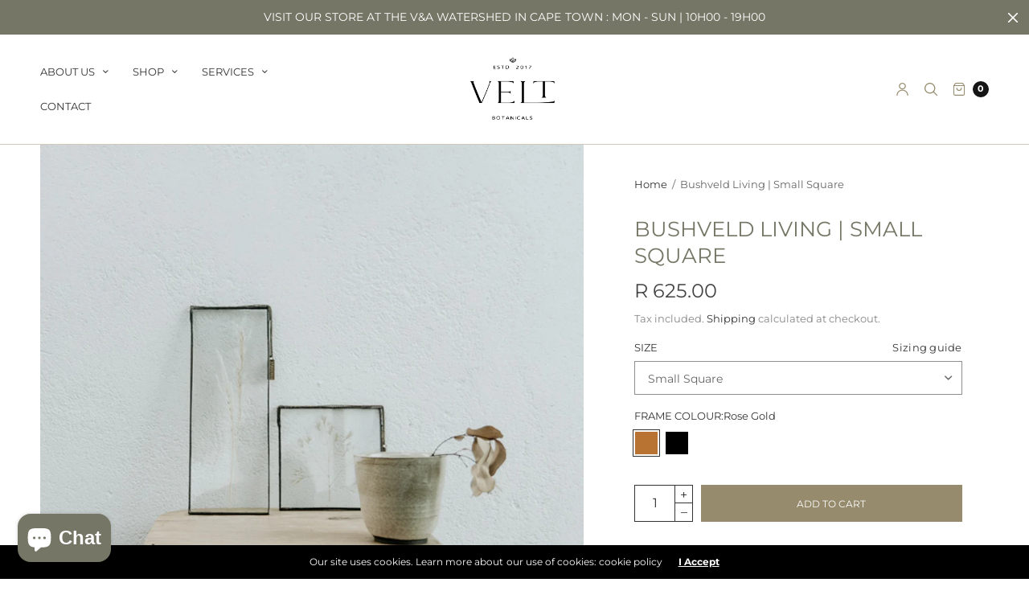

--- FILE ---
content_type: text/html; charset=utf-8
request_url: https://velt.co.za/products/bushveld-living-small-square
body_size: 32783
content:
<!doctype html><html class="no-js" lang="en" dir="ltr">
<head>
  <!-- Google tag (gtag.js) -->
<script async src="https://www.googletagmanager.com/gtag/js?id=G-59T093V45R"></script>
<script>
  window.dataLayer = window.dataLayer || [];
  function gtag(){dataLayer.push(arguments);}
  gtag('js', new Date());

  gtag('config', 'G-59T093V45R');
</script>
	<meta charset="utf-8">
	<meta http-equiv="X-UA-Compatible" content="IE=edge,chrome=1">
	<meta name="viewport" content="width=device-width, initial-scale=1, maximum-scale=5, viewport-fit=cover">
	<link rel="canonical" href="https://velt.co.za/products/bushveld-living-small-square">
	<link rel="preconnect" href="https://cdn.shopify.com" crossorigin>
	<link rel="preload" as="script" href="https://ajax.googleapis.com/ajax/libs/jquery/3.6.1/jquery.min.js">
<link rel="preload" as="style" href="//velt.co.za/cdn/shop/t/5/assets/app.css?v=119604783148014769861683661619">
<link rel="preload" as="script" href="//velt.co.za/cdn/shop/t/5/assets/app.min.js?v=96594500986968555181684334705">
<link rel="preload" as="style" href="//velt.co.za/cdn/shop/t/5/assets/productpage.css?v=119913835714355530511683661620">
<link rel="preload" as="script" href="//velt.co.za/cdn/shop/t/5/assets/vendor-product.min.js?v=51535950750396821321683661620">


<link rel="icon" type="image/png" href="//velt.co.za/cdn/shop/files/favicon_35d5a3c7-fd7b-4d89-be3f-6bbcc2cf5dcb.png?crop=center&height=32&v=1683003187&width=32"><title>
	Bushveld Living | Small Square &ndash; VELT Designs 
	</title>

	
	<meta name="description" content="Grass is the most common, overlooked plant in the world and it is surprisingly unique. They play an important role in the balance of an animal’s diet and other plant growth. Preserved real-life African grasses, sourced from local flower/plant growers or private collections/gardens/farms. Framed between two pieces of hi">
	
<link rel="preconnect" href="https://fonts.shopifycdn.com" crossorigin>

<meta property="og:site_name" content="VELT Designs ">
<meta property="og:url" content="https://velt.co.za/products/bushveld-living-small-square">
<meta property="og:title" content="Bushveld Living | Small Square">
<meta property="og:type" content="product">
<meta property="og:description" content="Grass is the most common, overlooked plant in the world and it is surprisingly unique. They play an important role in the balance of an animal’s diet and other plant growth. Preserved real-life African grasses, sourced from local flower/plant growers or private collections/gardens/farms. Framed between two pieces of hi"><meta property="og:image" content="http://velt.co.za/cdn/shop/files/VELTStyledphotos-34.jpg?v=1685438236">
  <meta property="og:image:secure_url" content="https://velt.co.za/cdn/shop/files/VELTStyledphotos-34.jpg?v=1685438236">
  <meta property="og:image:width" content="960">
  <meta property="og:image:height" content="1200"><meta property="og:price:amount" content="625.00">
  <meta property="og:price:currency" content="ZAR"><meta name="twitter:site" content="@veltdesigns_za"><meta name="twitter:card" content="summary_large_image">
<meta name="twitter:title" content="Bushveld Living | Small Square">
<meta name="twitter:description" content="Grass is the most common, overlooked plant in the world and it is surprisingly unique. They play an important role in the balance of an animal’s diet and other plant growth. Preserved real-life African grasses, sourced from local flower/plant growers or private collections/gardens/farms. Framed between two pieces of hi">


	<link href="//velt.co.za/cdn/shop/t/5/assets/app.css?v=119604783148014769861683661619" rel="stylesheet" type="text/css" media="all" />

	<style data-shopify>
	:root {
		--font-body-scale: 1.0;
		--font-heading-scale: 1.0;
		--font-button-scale: 0.75;
	}

	@font-face {
  font-family: Montserrat;
  font-weight: 400;
  font-style: normal;
  font-display: swap;
  src: url("//velt.co.za/cdn/fonts/montserrat/montserrat_n4.81949fa0ac9fd2021e16436151e8eaa539321637.woff2") format("woff2"),
       url("//velt.co.za/cdn/fonts/montserrat/montserrat_n4.a6c632ca7b62da89c3594789ba828388aac693fe.woff") format("woff");
}

	@font-face {
  font-family: Montserrat;
  font-weight: 700;
  font-style: normal;
  font-display: swap;
  src: url("//velt.co.za/cdn/fonts/montserrat/montserrat_n7.3c434e22befd5c18a6b4afadb1e3d77c128c7939.woff2") format("woff2"),
       url("//velt.co.za/cdn/fonts/montserrat/montserrat_n7.5d9fa6e2cae713c8fb539a9876489d86207fe957.woff") format("woff");
}

@font-face {
  font-family: Montserrat;
  font-weight: 400;
  font-style: italic;
  font-display: swap;
  src: url("//velt.co.za/cdn/fonts/montserrat/montserrat_i4.5a4ea298b4789e064f62a29aafc18d41f09ae59b.woff2") format("woff2"),
       url("//velt.co.za/cdn/fonts/montserrat/montserrat_i4.072b5869c5e0ed5b9d2021e4c2af132e16681ad2.woff") format("woff");
}

@font-face {
  font-family: Montserrat;
  font-weight: 700;
  font-style: italic;
  font-display: swap;
  src: url("//velt.co.za/cdn/fonts/montserrat/montserrat_i7.a0d4a463df4f146567d871890ffb3c80408e7732.woff2") format("woff2"),
       url("//velt.co.za/cdn/fonts/montserrat/montserrat_i7.f6ec9f2a0681acc6f8152c40921d2a4d2e1a2c78.woff") format("woff");
}

h1,h2,h3,h4,h5,h6,
	.h1,.h2,.h3,.h4,.h5,.h6,
	.h1-large, .h1-xlarge,
	.cart-product-link {
		font-style: normal;
		font-weight: 400;
		font-family: Montserrat, sans-serif;
	}
	body,
	p {
		font-style: normal;
		font-weight: 400;
		font-family: Montserrat, sans-serif;
	}
	
	:root {
		--color-heading: #767666;
	}
	:root {
		--color-text: #333333;
		--color-text-rgb: 51, 51, 51;
	}
	:root {
		--color-price: #444;
	}
	:root {
		--color-border: #d1cab9;
	}
	:root {
		--bg-body: #ffffff;
		--bg-body--darken: #f2f2f2;
		--bg-body-rgb: 255, 255, 255;
	}
	:root {
		--color-link: #333333;
	}
	:root {
		--color-link-hover: #333333;
	}
	:root {
		--color-stars: #767666;
	}
	.badge {
		color: #ffffff;
	}
	.badge.onsale {
		background-color: #767666;
	}
	.badge.out-of-stock {
		background-color: #767666;
	}
	.form-notification.error {
		background-color: #af916d;
	}
	.form-notification.error,
	.form-notification.error a {
		color: #d1cab9;
	}
	.form-notification.success {
		background-color: #968b6d;
	}
	.form-notification.success,
	.form-notification.success a {
		color: #968b6d;
	}
	.header:not(.fixed),
	.header.hover,
	.header:hover {
		background-color: #ffffff;
	}
	.thb-full-menu .sub-menu {
		background-color: #ffffff;
	}
	.header.light-title:hover a,
	.header.light-title.hover a,
	.header:not(.light-title) a {
		color: #333333;
	}
	.thb-full-menu>li a:before {
		border-color: #333333;
	}
	.header.light-title:hover a:hover,
	.header.light-title.hover a:hover,
	.header:not(.light-title) a:hover {
		color: #968b6d;
	}
	.header #quick_cart svg {
		stroke: #968b6d;
	}
	.header #quick_profile svg,
	.header #quick_search svg {
		fill: #968b6d;
	}
	.mobile-toggle span {
		background: #968b6d;
	}
	.side-panel header {
		background-color: #d1cab9;
	}
	.side-panel header h6 {
		color: #333333;
	}
	.side-panel header svg {
		fill: #333333;
	}
	#wrapper .click-capture {
		background-color: rgba(209, 202, 185, 0.6);
	}
	@media only screen and (max-width: 767px) {
		.section-margin,
		.spr-container {
			margin: 40px 0;
		}
		.thb-product-detail.product {
			margin-bottom: 40px;
		}
		.section-spacing {
			padding: 40px 0;
		}
	}
	@media only screen and (min-width: 768px) {
		.section-margin,
		.spr-container {
			margin: 80px 0;
		}
		.thb-product-detail:not(.section-no-bottom-margin) {
			margin-bottom: 80px !important;
		}
		.section-spacing {
			padding: 80px 0;
		}
	}
	:root {
		--button-border-radius: 0px;
	}
	.products .product h3 {
		font-size: 16px;
	}
	.thb-full-menu,
	.header .account-holder a {
		font-size: 13px;
	}
	.badge {
		border-radius: 0px;
	}
	:root {
		--button-solid-bg: #968b6d;
		--button-solid-bg-hover: #aba38b
	}
	:root {
		--button-solid-text: #ffffff;
	}
	:root {
		--outline-button-color: #968b6d;
	}.thb-product-detail .product-information .stock.out-of-stock {
		border-color: #968b6d;
		color: #968b6d;
	}:root {
		--cart-remove: #968b6d
	}</style>


	<script src="https://ajax.googleapis.com/ajax/libs/jquery/3.6.1/jquery.min.js"></script>
	<script>
		window.theme = window.theme || {};
		theme = {
			strings: {
				addToCart: "Add to cart",
				soldOut: "Sold out",
				unavailable: "Unavailable",
				requiresTerms: `You must agree with the terms and conditions of sales to check out`,
			},
			settings: {
				money_with_currency_format:"R {{amount}}",
				cart_drawer:true},
			routes: {
				cart_add_url: '/cart/add',
				search_url: '/search',
				cart_change_url: '/cart/change',
				cart_update_url: '/cart/update',
				predictive_search_url: '/search/suggest',
			}
		};
	</script>
	<script>window.performance && window.performance.mark && window.performance.mark('shopify.content_for_header.start');</script><meta name="google-site-verification" content="EIuU6Xk0e82GeRQirR_XeZ3QwA71iZVflg5Z6ltnT2g">
<meta name="facebook-domain-verification" content="zjgxckn6x9kgkl80mqwx5yfc8nsh78">
<meta name="facebook-domain-verification" content="kpqz4e66kxbjlzfakwyyv0czbxe55l">
<meta id="shopify-digital-wallet" name="shopify-digital-wallet" content="/36914495624/digital_wallets/dialog">
<link rel="alternate" type="application/json+oembed" href="https://velt.co.za/products/bushveld-living-small-square.oembed">
<script async="async" src="/checkouts/internal/preloads.js?locale=en-ZA"></script>
<script id="shopify-features" type="application/json">{"accessToken":"1ba99bb581aab8e49db02de7006d2afb","betas":["rich-media-storefront-analytics"],"domain":"velt.co.za","predictiveSearch":true,"shopId":36914495624,"locale":"en"}</script>
<script>var Shopify = Shopify || {};
Shopify.shop = "velt-designs-ct.myshopify.com";
Shopify.locale = "en";
Shopify.currency = {"active":"ZAR","rate":"1.0"};
Shopify.country = "ZA";
Shopify.theme = {"name":"North","id":132243456154,"schema_name":"North","schema_version":"1.9.7","theme_store_id":1460,"role":"main"};
Shopify.theme.handle = "null";
Shopify.theme.style = {"id":null,"handle":null};
Shopify.cdnHost = "velt.co.za/cdn";
Shopify.routes = Shopify.routes || {};
Shopify.routes.root = "/";</script>
<script type="module">!function(o){(o.Shopify=o.Shopify||{}).modules=!0}(window);</script>
<script>!function(o){function n(){var o=[];function n(){o.push(Array.prototype.slice.apply(arguments))}return n.q=o,n}var t=o.Shopify=o.Shopify||{};t.loadFeatures=n(),t.autoloadFeatures=n()}(window);</script>
<script id="shop-js-analytics" type="application/json">{"pageType":"product"}</script>
<script defer="defer" async type="module" src="//velt.co.za/cdn/shopifycloud/shop-js/modules/v2/client.init-shop-cart-sync_BN7fPSNr.en.esm.js"></script>
<script defer="defer" async type="module" src="//velt.co.za/cdn/shopifycloud/shop-js/modules/v2/chunk.common_Cbph3Kss.esm.js"></script>
<script defer="defer" async type="module" src="//velt.co.za/cdn/shopifycloud/shop-js/modules/v2/chunk.modal_DKumMAJ1.esm.js"></script>
<script type="module">
  await import("//velt.co.za/cdn/shopifycloud/shop-js/modules/v2/client.init-shop-cart-sync_BN7fPSNr.en.esm.js");
await import("//velt.co.za/cdn/shopifycloud/shop-js/modules/v2/chunk.common_Cbph3Kss.esm.js");
await import("//velt.co.za/cdn/shopifycloud/shop-js/modules/v2/chunk.modal_DKumMAJ1.esm.js");

  window.Shopify.SignInWithShop?.initShopCartSync?.({"fedCMEnabled":true,"windoidEnabled":true});

</script>
<script>(function() {
  var isLoaded = false;
  function asyncLoad() {
    if (isLoaded) return;
    isLoaded = true;
    var urls = ["https:\/\/inffuse.eventscalendar.co\/plugins\/shopify\/loader.js?app=calendar\u0026shop=velt-designs-ct.myshopify.com\u0026shop=velt-designs-ct.myshopify.com","https:\/\/tabs.stationmade.com\/registered-scripts\/tabs-by-station.js?shop=velt-designs-ct.myshopify.com","https:\/\/storage.nfcube.com\/instafeed-458acc863b98be16980e5569d224c1fb.js?shop=velt-designs-ct.myshopify.com"];
    for (var i = 0; i < urls.length; i++) {
      var s = document.createElement('script');
      s.type = 'text/javascript';
      s.async = true;
      s.src = urls[i];
      var x = document.getElementsByTagName('script')[0];
      x.parentNode.insertBefore(s, x);
    }
  };
  if(window.attachEvent) {
    window.attachEvent('onload', asyncLoad);
  } else {
    window.addEventListener('load', asyncLoad, false);
  }
})();</script>
<script id="__st">var __st={"a":36914495624,"offset":7200,"reqid":"0c88a6a1-1fc4-4e69-b4d3-ee629afcc63e-1769901117","pageurl":"velt.co.za\/products\/bushveld-living-small-square","u":"da9cc61c273e","p":"product","rtyp":"product","rid":7810977398938};</script>
<script>window.ShopifyPaypalV4VisibilityTracking = true;</script>
<script id="captcha-bootstrap">!function(){'use strict';const t='contact',e='account',n='new_comment',o=[[t,t],['blogs',n],['comments',n],[t,'customer']],c=[[e,'customer_login'],[e,'guest_login'],[e,'recover_customer_password'],[e,'create_customer']],r=t=>t.map((([t,e])=>`form[action*='/${t}']:not([data-nocaptcha='true']) input[name='form_type'][value='${e}']`)).join(','),a=t=>()=>t?[...document.querySelectorAll(t)].map((t=>t.form)):[];function s(){const t=[...o],e=r(t);return a(e)}const i='password',u='form_key',d=['recaptcha-v3-token','g-recaptcha-response','h-captcha-response',i],f=()=>{try{return window.sessionStorage}catch{return}},m='__shopify_v',_=t=>t.elements[u];function p(t,e,n=!1){try{const o=window.sessionStorage,c=JSON.parse(o.getItem(e)),{data:r}=function(t){const{data:e,action:n}=t;return t[m]||n?{data:e,action:n}:{data:t,action:n}}(c);for(const[e,n]of Object.entries(r))t.elements[e]&&(t.elements[e].value=n);n&&o.removeItem(e)}catch(o){console.error('form repopulation failed',{error:o})}}const l='form_type',E='cptcha';function T(t){t.dataset[E]=!0}const w=window,h=w.document,L='Shopify',v='ce_forms',y='captcha';let A=!1;((t,e)=>{const n=(g='f06e6c50-85a8-45c8-87d0-21a2b65856fe',I='https://cdn.shopify.com/shopifycloud/storefront-forms-hcaptcha/ce_storefront_forms_captcha_hcaptcha.v1.5.2.iife.js',D={infoText:'Protected by hCaptcha',privacyText:'Privacy',termsText:'Terms'},(t,e,n)=>{const o=w[L][v],c=o.bindForm;if(c)return c(t,g,e,D).then(n);var r;o.q.push([[t,g,e,D],n]),r=I,A||(h.body.append(Object.assign(h.createElement('script'),{id:'captcha-provider',async:!0,src:r})),A=!0)});var g,I,D;w[L]=w[L]||{},w[L][v]=w[L][v]||{},w[L][v].q=[],w[L][y]=w[L][y]||{},w[L][y].protect=function(t,e){n(t,void 0,e),T(t)},Object.freeze(w[L][y]),function(t,e,n,w,h,L){const[v,y,A,g]=function(t,e,n){const i=e?o:[],u=t?c:[],d=[...i,...u],f=r(d),m=r(i),_=r(d.filter((([t,e])=>n.includes(e))));return[a(f),a(m),a(_),s()]}(w,h,L),I=t=>{const e=t.target;return e instanceof HTMLFormElement?e:e&&e.form},D=t=>v().includes(t);t.addEventListener('submit',(t=>{const e=I(t);if(!e)return;const n=D(e)&&!e.dataset.hcaptchaBound&&!e.dataset.recaptchaBound,o=_(e),c=g().includes(e)&&(!o||!o.value);(n||c)&&t.preventDefault(),c&&!n&&(function(t){try{if(!f())return;!function(t){const e=f();if(!e)return;const n=_(t);if(!n)return;const o=n.value;o&&e.removeItem(o)}(t);const e=Array.from(Array(32),(()=>Math.random().toString(36)[2])).join('');!function(t,e){_(t)||t.append(Object.assign(document.createElement('input'),{type:'hidden',name:u})),t.elements[u].value=e}(t,e),function(t,e){const n=f();if(!n)return;const o=[...t.querySelectorAll(`input[type='${i}']`)].map((({name:t})=>t)),c=[...d,...o],r={};for(const[a,s]of new FormData(t).entries())c.includes(a)||(r[a]=s);n.setItem(e,JSON.stringify({[m]:1,action:t.action,data:r}))}(t,e)}catch(e){console.error('failed to persist form',e)}}(e),e.submit())}));const S=(t,e)=>{t&&!t.dataset[E]&&(n(t,e.some((e=>e===t))),T(t))};for(const o of['focusin','change'])t.addEventListener(o,(t=>{const e=I(t);D(e)&&S(e,y())}));const B=e.get('form_key'),M=e.get(l),P=B&&M;t.addEventListener('DOMContentLoaded',(()=>{const t=y();if(P)for(const e of t)e.elements[l].value===M&&p(e,B);[...new Set([...A(),...v().filter((t=>'true'===t.dataset.shopifyCaptcha))])].forEach((e=>S(e,t)))}))}(h,new URLSearchParams(w.location.search),n,t,e,['guest_login'])})(!0,!0)}();</script>
<script integrity="sha256-4kQ18oKyAcykRKYeNunJcIwy7WH5gtpwJnB7kiuLZ1E=" data-source-attribution="shopify.loadfeatures" defer="defer" src="//velt.co.za/cdn/shopifycloud/storefront/assets/storefront/load_feature-a0a9edcb.js" crossorigin="anonymous"></script>
<script data-source-attribution="shopify.dynamic_checkout.dynamic.init">var Shopify=Shopify||{};Shopify.PaymentButton=Shopify.PaymentButton||{isStorefrontPortableWallets:!0,init:function(){window.Shopify.PaymentButton.init=function(){};var t=document.createElement("script");t.src="https://velt.co.za/cdn/shopifycloud/portable-wallets/latest/portable-wallets.en.js",t.type="module",document.head.appendChild(t)}};
</script>
<script data-source-attribution="shopify.dynamic_checkout.buyer_consent">
  function portableWalletsHideBuyerConsent(e){var t=document.getElementById("shopify-buyer-consent"),n=document.getElementById("shopify-subscription-policy-button");t&&n&&(t.classList.add("hidden"),t.setAttribute("aria-hidden","true"),n.removeEventListener("click",e))}function portableWalletsShowBuyerConsent(e){var t=document.getElementById("shopify-buyer-consent"),n=document.getElementById("shopify-subscription-policy-button");t&&n&&(t.classList.remove("hidden"),t.removeAttribute("aria-hidden"),n.addEventListener("click",e))}window.Shopify?.PaymentButton&&(window.Shopify.PaymentButton.hideBuyerConsent=portableWalletsHideBuyerConsent,window.Shopify.PaymentButton.showBuyerConsent=portableWalletsShowBuyerConsent);
</script>
<script data-source-attribution="shopify.dynamic_checkout.cart.bootstrap">document.addEventListener("DOMContentLoaded",(function(){function t(){return document.querySelector("shopify-accelerated-checkout-cart, shopify-accelerated-checkout")}if(t())Shopify.PaymentButton.init();else{new MutationObserver((function(e,n){t()&&(Shopify.PaymentButton.init(),n.disconnect())})).observe(document.body,{childList:!0,subtree:!0})}}));
</script>
<script id="sections-script" data-sections="product-recommendations" defer="defer" src="//velt.co.za/cdn/shop/t/5/compiled_assets/scripts.js?v=766"></script>
<script>window.performance && window.performance.mark && window.performance.mark('shopify.content_for_header.end');</script> <!-- Header hook for plugins -->

	<script>document.documentElement.className = document.documentElement.className.replace('no-js', 'js');</script>

<img src="https://tracer.metricool.com/c3po.jpg?hash=7126cc24a23f0987827ef03894308d54"/>

  <!-- Meta Pixel Code -->
<script>
!function(f,b,e,v,n,t,s)
{if(f.fbq)return;n=f.fbq=function(){n.callMethod?
n.callMethod.apply(n,arguments):n.queue.push(arguments)};
if(!f._fbq)f._fbq=n;n.push=n;n.loaded=!0;n.version='2.0';
n.queue=[];t=b.createElement(e);t.async=!0;
t.src=v;s=b.getElementsByTagName(e)[0];
s.parentNode.insertBefore(t,s)}(window, document,'script',
'https://connect.facebook.net/en_US/fbevents.js');
fbq('init', '3649868415331301');
fbq('track', 'PageView');
</script>
<noscript><img height="1" width="1" style="display:none"
src="https://www.facebook.com/tr?id=3649868415331301&ev=PageView&noscript=1"
/></noscript>
<!-- End Meta Pixel Code -->
<!-- BEGIN app block: shopify://apps/judge-me-reviews/blocks/judgeme_core/61ccd3b1-a9f2-4160-9fe9-4fec8413e5d8 --><!-- Start of Judge.me Core -->






<link rel="dns-prefetch" href="https://cdnwidget.judge.me">
<link rel="dns-prefetch" href="https://cdn.judge.me">
<link rel="dns-prefetch" href="https://cdn1.judge.me">
<link rel="dns-prefetch" href="https://api.judge.me">

<script data-cfasync='false' class='jdgm-settings-script'>window.jdgmSettings={"pagination":5,"disable_web_reviews":false,"badge_no_review_text":"No reviews","badge_n_reviews_text":"{{ n }} review/reviews","badge_star_color":"#767666","hide_badge_preview_if_no_reviews":true,"badge_hide_text":false,"enforce_center_preview_badge":false,"widget_title":"Customer Reviews","widget_open_form_text":"Write a review","widget_close_form_text":"Cancel review","widget_refresh_page_text":"Refresh page","widget_summary_text":"Based on {{ number_of_reviews }} review/reviews","widget_no_review_text":"Be the first to write a review","widget_name_field_text":"Display name","widget_verified_name_field_text":"Verified Name (public)","widget_name_placeholder_text":"Display name","widget_required_field_error_text":"This field is required.","widget_email_field_text":"Email address","widget_verified_email_field_text":"Verified Email (private, can not be edited)","widget_email_placeholder_text":"Your email address","widget_email_field_error_text":"Please enter a valid email address.","widget_rating_field_text":"Rating","widget_review_title_field_text":"Review Title","widget_review_title_placeholder_text":"Give your review a title","widget_review_body_field_text":"Review content","widget_review_body_placeholder_text":"Start writing here...","widget_pictures_field_text":"Picture/Video (optional)","widget_submit_review_text":"Submit Review","widget_submit_verified_review_text":"Submit Verified Review","widget_submit_success_msg_with_auto_publish":"Thank you! Please refresh the page in a few moments to see your review. You can remove or edit your review by logging into \u003ca href='https://judge.me/login' target='_blank' rel='nofollow noopener'\u003eJudge.me\u003c/a\u003e","widget_submit_success_msg_no_auto_publish":"Thank you! Your review will be published as soon as it is approved by the shop admin. You can remove or edit your review by logging into \u003ca href='https://judge.me/login' target='_blank' rel='nofollow noopener'\u003eJudge.me\u003c/a\u003e","widget_show_default_reviews_out_of_total_text":"Showing {{ n_reviews_shown }} out of {{ n_reviews }} reviews.","widget_show_all_link_text":"Show all","widget_show_less_link_text":"Show less","widget_author_said_text":"{{ reviewer_name }} said:","widget_days_text":"{{ n }} days ago","widget_weeks_text":"{{ n }} week/weeks ago","widget_months_text":"{{ n }} month/months ago","widget_years_text":"{{ n }} year/years ago","widget_yesterday_text":"Yesterday","widget_today_text":"Today","widget_replied_text":"\u003e\u003e {{ shop_name }} replied:","widget_read_more_text":"Read more","widget_reviewer_name_as_initial":"","widget_rating_filter_color":"#fbcd0a","widget_rating_filter_see_all_text":"See all reviews","widget_sorting_most_recent_text":"Most Recent","widget_sorting_highest_rating_text":"Highest Rating","widget_sorting_lowest_rating_text":"Lowest Rating","widget_sorting_with_pictures_text":"Only Pictures","widget_sorting_most_helpful_text":"Most Helpful","widget_open_question_form_text":"Ask a question","widget_reviews_subtab_text":"Reviews","widget_questions_subtab_text":"Questions","widget_question_label_text":"Question","widget_answer_label_text":"Answer","widget_question_placeholder_text":"Write your question here","widget_submit_question_text":"Submit Question","widget_question_submit_success_text":"Thank you for your question! We will notify you once it gets answered.","widget_star_color":"#767666","verified_badge_text":"Verified","verified_badge_bg_color":"","verified_badge_text_color":"","verified_badge_placement":"left-of-reviewer-name","widget_review_max_height":"","widget_hide_border":false,"widget_social_share":false,"widget_thumb":false,"widget_review_location_show":false,"widget_location_format":"","all_reviews_include_out_of_store_products":true,"all_reviews_out_of_store_text":"(out of store)","all_reviews_pagination":100,"all_reviews_product_name_prefix_text":"about","enable_review_pictures":true,"enable_question_anwser":false,"widget_theme":"default","review_date_format":"mm/dd/yyyy","default_sort_method":"most-recent","widget_product_reviews_subtab_text":"Product Reviews","widget_shop_reviews_subtab_text":"Shop Reviews","widget_other_products_reviews_text":"Reviews for other products","widget_store_reviews_subtab_text":"Store reviews","widget_no_store_reviews_text":"This store hasn't received any reviews yet","widget_web_restriction_product_reviews_text":"This product hasn't received any reviews yet","widget_no_items_text":"No items found","widget_show_more_text":"Show more","widget_write_a_store_review_text":"Write a Store Review","widget_other_languages_heading":"Reviews in Other Languages","widget_translate_review_text":"Translate review to {{ language }}","widget_translating_review_text":"Translating...","widget_show_original_translation_text":"Show original ({{ language }})","widget_translate_review_failed_text":"Review couldn't be translated.","widget_translate_review_retry_text":"Retry","widget_translate_review_try_again_later_text":"Try again later","show_product_url_for_grouped_product":false,"widget_sorting_pictures_first_text":"Pictures First","show_pictures_on_all_rev_page_mobile":false,"show_pictures_on_all_rev_page_desktop":false,"floating_tab_hide_mobile_install_preference":false,"floating_tab_button_name":"★ Reviews","floating_tab_title":"Let customers speak for us","floating_tab_button_color":"","floating_tab_button_background_color":"","floating_tab_url":"","floating_tab_url_enabled":false,"floating_tab_tab_style":"text","all_reviews_text_badge_text":"Customers rate us {{ shop.metafields.judgeme.all_reviews_rating | round: 1 }}/5 based on {{ shop.metafields.judgeme.all_reviews_count }} reviews.","all_reviews_text_badge_text_branded_style":"{{ shop.metafields.judgeme.all_reviews_rating | round: 1 }} out of 5 stars based on {{ shop.metafields.judgeme.all_reviews_count }} reviews","is_all_reviews_text_badge_a_link":false,"show_stars_for_all_reviews_text_badge":false,"all_reviews_text_badge_url":"","all_reviews_text_style":"branded","all_reviews_text_color_style":"judgeme_brand_color","all_reviews_text_color":"#108474","all_reviews_text_show_jm_brand":true,"featured_carousel_show_header":true,"featured_carousel_title":"Let customers speak for us","testimonials_carousel_title":"Customers are saying","videos_carousel_title":"Real customer stories","cards_carousel_title":"Customers are saying","featured_carousel_count_text":"from {{ n }} reviews","featured_carousel_add_link_to_all_reviews_page":false,"featured_carousel_url":"","featured_carousel_show_images":true,"featured_carousel_autoslide_interval":5,"featured_carousel_arrows_on_the_sides":false,"featured_carousel_height":250,"featured_carousel_width":80,"featured_carousel_image_size":0,"featured_carousel_image_height":250,"featured_carousel_arrow_color":"#eeeeee","verified_count_badge_style":"branded","verified_count_badge_orientation":"horizontal","verified_count_badge_color_style":"judgeme_brand_color","verified_count_badge_color":"#108474","is_verified_count_badge_a_link":false,"verified_count_badge_url":"","verified_count_badge_show_jm_brand":true,"widget_rating_preset_default":5,"widget_first_sub_tab":"product-reviews","widget_show_histogram":true,"widget_histogram_use_custom_color":false,"widget_pagination_use_custom_color":false,"widget_star_use_custom_color":true,"widget_verified_badge_use_custom_color":false,"widget_write_review_use_custom_color":false,"picture_reminder_submit_button":"Upload Pictures","enable_review_videos":false,"mute_video_by_default":false,"widget_sorting_videos_first_text":"Videos First","widget_review_pending_text":"Pending","featured_carousel_items_for_large_screen":3,"social_share_options_order":"Facebook,Twitter","remove_microdata_snippet":false,"disable_json_ld":false,"enable_json_ld_products":false,"preview_badge_show_question_text":false,"preview_badge_no_question_text":"No questions","preview_badge_n_question_text":"{{ number_of_questions }} question/questions","qa_badge_show_icon":false,"qa_badge_position":"same-row","remove_judgeme_branding":false,"widget_add_search_bar":false,"widget_search_bar_placeholder":"Search","widget_sorting_verified_only_text":"Verified only","featured_carousel_theme":"default","featured_carousel_show_rating":true,"featured_carousel_show_title":true,"featured_carousel_show_body":true,"featured_carousel_show_date":false,"featured_carousel_show_reviewer":true,"featured_carousel_show_product":false,"featured_carousel_header_background_color":"#108474","featured_carousel_header_text_color":"#ffffff","featured_carousel_name_product_separator":"reviewed","featured_carousel_full_star_background":"#108474","featured_carousel_empty_star_background":"#dadada","featured_carousel_vertical_theme_background":"#f9fafb","featured_carousel_verified_badge_enable":true,"featured_carousel_verified_badge_color":"#767666","featured_carousel_border_style":"round","featured_carousel_review_line_length_limit":3,"featured_carousel_more_reviews_button_text":"Read more reviews","featured_carousel_view_product_button_text":"View product","all_reviews_page_load_reviews_on":"scroll","all_reviews_page_load_more_text":"Load More Reviews","disable_fb_tab_reviews":false,"enable_ajax_cdn_cache":false,"widget_advanced_speed_features":5,"widget_public_name_text":"displayed publicly like","default_reviewer_name":"John Smith","default_reviewer_name_has_non_latin":true,"widget_reviewer_anonymous":"Anonymous","medals_widget_title":"Judge.me Review Medals","medals_widget_background_color":"#f9fafb","medals_widget_position":"footer_all_pages","medals_widget_border_color":"#f9fafb","medals_widget_verified_text_position":"left","medals_widget_use_monochromatic_version":false,"medals_widget_elements_color":"#108474","show_reviewer_avatar":true,"widget_invalid_yt_video_url_error_text":"Not a YouTube video URL","widget_max_length_field_error_text":"Please enter no more than {0} characters.","widget_show_country_flag":false,"widget_show_collected_via_shop_app":true,"widget_verified_by_shop_badge_style":"light","widget_verified_by_shop_text":"Verified by Shop","widget_show_photo_gallery":false,"widget_load_with_code_splitting":true,"widget_ugc_install_preference":false,"widget_ugc_title":"Made by us, Shared by you","widget_ugc_subtitle":"Tag us to see your picture featured in our page","widget_ugc_arrows_color":"#ffffff","widget_ugc_primary_button_text":"Buy Now","widget_ugc_primary_button_background_color":"#108474","widget_ugc_primary_button_text_color":"#ffffff","widget_ugc_primary_button_border_width":"0","widget_ugc_primary_button_border_style":"none","widget_ugc_primary_button_border_color":"#108474","widget_ugc_primary_button_border_radius":"25","widget_ugc_secondary_button_text":"Load More","widget_ugc_secondary_button_background_color":"#ffffff","widget_ugc_secondary_button_text_color":"#108474","widget_ugc_secondary_button_border_width":"2","widget_ugc_secondary_button_border_style":"solid","widget_ugc_secondary_button_border_color":"#108474","widget_ugc_secondary_button_border_radius":"25","widget_ugc_reviews_button_text":"View Reviews","widget_ugc_reviews_button_background_color":"#ffffff","widget_ugc_reviews_button_text_color":"#108474","widget_ugc_reviews_button_border_width":"2","widget_ugc_reviews_button_border_style":"solid","widget_ugc_reviews_button_border_color":"#108474","widget_ugc_reviews_button_border_radius":"25","widget_ugc_reviews_button_link_to":"judgeme-reviews-page","widget_ugc_show_post_date":true,"widget_ugc_max_width":"800","widget_rating_metafield_value_type":true,"widget_primary_color":"#767666","widget_enable_secondary_color":false,"widget_secondary_color":"#edf5f5","widget_summary_average_rating_text":"{{ average_rating }} out of 5","widget_media_grid_title":"Customer photos \u0026 videos","widget_media_grid_see_more_text":"See more","widget_round_style":false,"widget_show_product_medals":true,"widget_verified_by_judgeme_text":"Verified by Judge.me","widget_show_store_medals":true,"widget_verified_by_judgeme_text_in_store_medals":"Verified by Judge.me","widget_media_field_exceed_quantity_message":"Sorry, we can only accept {{ max_media }} for one review.","widget_media_field_exceed_limit_message":"{{ file_name }} is too large, please select a {{ media_type }} less than {{ size_limit }}MB.","widget_review_submitted_text":"Review Submitted!","widget_question_submitted_text":"Question Submitted!","widget_close_form_text_question":"Cancel","widget_write_your_answer_here_text":"Write your answer here","widget_enabled_branded_link":true,"widget_show_collected_by_judgeme":true,"widget_reviewer_name_color":"","widget_write_review_text_color":"","widget_write_review_bg_color":"","widget_collected_by_judgeme_text":"collected by Judge.me","widget_pagination_type":"standard","widget_load_more_text":"Load More","widget_load_more_color":"#108474","widget_full_review_text":"Full Review","widget_read_more_reviews_text":"Read More Reviews","widget_read_questions_text":"Read Questions","widget_questions_and_answers_text":"Questions \u0026 Answers","widget_verified_by_text":"Verified by","widget_verified_text":"Verified","widget_number_of_reviews_text":"{{ number_of_reviews }} reviews","widget_back_button_text":"Back","widget_next_button_text":"Next","widget_custom_forms_filter_button":"Filters","custom_forms_style":"horizontal","widget_show_review_information":false,"how_reviews_are_collected":"How reviews are collected?","widget_show_review_keywords":false,"widget_gdpr_statement":"How we use your data: We'll only contact you about the review you left, and only if necessary. By submitting your review, you agree to Judge.me's \u003ca href='https://judge.me/terms' target='_blank' rel='nofollow noopener'\u003eterms\u003c/a\u003e, \u003ca href='https://judge.me/privacy' target='_blank' rel='nofollow noopener'\u003eprivacy\u003c/a\u003e and \u003ca href='https://judge.me/content-policy' target='_blank' rel='nofollow noopener'\u003econtent\u003c/a\u003e policies.","widget_multilingual_sorting_enabled":false,"widget_translate_review_content_enabled":false,"widget_translate_review_content_method":"manual","popup_widget_review_selection":"automatically_with_pictures","popup_widget_round_border_style":true,"popup_widget_show_title":true,"popup_widget_show_body":true,"popup_widget_show_reviewer":false,"popup_widget_show_product":true,"popup_widget_show_pictures":true,"popup_widget_use_review_picture":true,"popup_widget_show_on_home_page":true,"popup_widget_show_on_product_page":true,"popup_widget_show_on_collection_page":true,"popup_widget_show_on_cart_page":true,"popup_widget_position":"bottom_left","popup_widget_first_review_delay":5,"popup_widget_duration":5,"popup_widget_interval":5,"popup_widget_review_count":5,"popup_widget_hide_on_mobile":true,"review_snippet_widget_round_border_style":true,"review_snippet_widget_card_color":"#FFFFFF","review_snippet_widget_slider_arrows_background_color":"#FFFFFF","review_snippet_widget_slider_arrows_color":"#000000","review_snippet_widget_star_color":"#108474","show_product_variant":false,"all_reviews_product_variant_label_text":"Variant: ","widget_show_verified_branding":true,"widget_ai_summary_title":"Customers say","widget_ai_summary_disclaimer":"AI-powered review summary based on recent customer reviews","widget_show_ai_summary":false,"widget_show_ai_summary_bg":false,"widget_show_review_title_input":true,"redirect_reviewers_invited_via_email":"external_form","request_store_review_after_product_review":false,"request_review_other_products_in_order":false,"review_form_color_scheme":"default","review_form_corner_style":"square","review_form_star_color":{},"review_form_text_color":"#333333","review_form_background_color":"#ffffff","review_form_field_background_color":"#fafafa","review_form_button_color":{},"review_form_button_text_color":"#ffffff","review_form_modal_overlay_color":"#000000","review_content_screen_title_text":"How would you rate this product?","review_content_introduction_text":"We would love it if you would share a bit about your experience.","store_review_form_title_text":"How would you rate this store?","store_review_form_introduction_text":"We would love it if you would share a bit about your experience.","show_review_guidance_text":true,"one_star_review_guidance_text":"Poor","five_star_review_guidance_text":"Great","customer_information_screen_title_text":"About you","customer_information_introduction_text":"Please tell us more about you.","custom_questions_screen_title_text":"Your experience in more detail","custom_questions_introduction_text":"Here are a few questions to help us understand more about your experience.","review_submitted_screen_title_text":"Thanks for your review!","review_submitted_screen_thank_you_text":"We are processing it and it will appear on the store soon.","review_submitted_screen_email_verification_text":"Please confirm your email by clicking the link we just sent you. This helps us keep reviews authentic.","review_submitted_request_store_review_text":"Would you like to share your experience of shopping with us?","review_submitted_review_other_products_text":"Would you like to review these products?","store_review_screen_title_text":"Would you like to share your experience of shopping with us?","store_review_introduction_text":"We value your feedback and use it to improve. Please share any thoughts or suggestions you have.","reviewer_media_screen_title_picture_text":"Share a picture","reviewer_media_introduction_picture_text":"Upload a photo to support your review.","reviewer_media_screen_title_video_text":"Share a video","reviewer_media_introduction_video_text":"Upload a video to support your review.","reviewer_media_screen_title_picture_or_video_text":"Share a picture or video","reviewer_media_introduction_picture_or_video_text":"Upload a photo or video to support your review.","reviewer_media_youtube_url_text":"Paste your Youtube URL here","advanced_settings_next_step_button_text":"Next","advanced_settings_close_review_button_text":"Close","modal_write_review_flow":false,"write_review_flow_required_text":"Required","write_review_flow_privacy_message_text":"We respect your privacy.","write_review_flow_anonymous_text":"Post review as anonymous","write_review_flow_visibility_text":"This won't be visible to other customers.","write_review_flow_multiple_selection_help_text":"Select as many as you like","write_review_flow_single_selection_help_text":"Select one option","write_review_flow_required_field_error_text":"This field is required","write_review_flow_invalid_email_error_text":"Please enter a valid email address","write_review_flow_max_length_error_text":"Max. {{ max_length }} characters.","write_review_flow_media_upload_text":"\u003cb\u003eClick to upload\u003c/b\u003e or drag and drop","write_review_flow_gdpr_statement":"We'll only contact you about your review if necessary. By submitting your review, you agree to our \u003ca href='https://judge.me/terms' target='_blank' rel='nofollow noopener'\u003eterms and conditions\u003c/a\u003e and \u003ca href='https://judge.me/privacy' target='_blank' rel='nofollow noopener'\u003eprivacy policy\u003c/a\u003e.","rating_only_reviews_enabled":false,"show_negative_reviews_help_screen":false,"new_review_flow_help_screen_rating_threshold":3,"negative_review_resolution_screen_title_text":"Tell us more","negative_review_resolution_text":"Your experience matters to us. If there were issues with your purchase, we're here to help. Feel free to reach out to us, we'd love the opportunity to make things right.","negative_review_resolution_button_text":"Contact us","negative_review_resolution_proceed_with_review_text":"Leave a review","negative_review_resolution_subject":"Issue with purchase from {{ shop_name }}.{{ order_name }}","preview_badge_collection_page_install_status":false,"widget_review_custom_css":"","preview_badge_custom_css":"","preview_badge_stars_count":"5-stars","featured_carousel_custom_css":"","floating_tab_custom_css":"","all_reviews_widget_custom_css":"","medals_widget_custom_css":"","verified_badge_custom_css":"","all_reviews_text_custom_css":"","transparency_badges_collected_via_store_invite":false,"transparency_badges_from_another_provider":false,"transparency_badges_collected_from_store_visitor":false,"transparency_badges_collected_by_verified_review_provider":false,"transparency_badges_earned_reward":false,"transparency_badges_collected_via_store_invite_text":"Review collected via store invitation","transparency_badges_from_another_provider_text":"Review collected from another provider","transparency_badges_collected_from_store_visitor_text":"Review collected from a store visitor","transparency_badges_written_in_google_text":"Review written in Google","transparency_badges_written_in_etsy_text":"Review written in Etsy","transparency_badges_written_in_shop_app_text":"Review written in Shop App","transparency_badges_earned_reward_text":"Review earned a reward for future purchase","product_review_widget_per_page":10,"widget_store_review_label_text":"Review about the store","checkout_comment_extension_title_on_product_page":"Customer Comments","checkout_comment_extension_num_latest_comment_show":5,"checkout_comment_extension_format":"name_and_timestamp","checkout_comment_customer_name":"last_initial","checkout_comment_comment_notification":true,"preview_badge_collection_page_install_preference":false,"preview_badge_home_page_install_preference":false,"preview_badge_product_page_install_preference":false,"review_widget_install_preference":"","review_carousel_install_preference":false,"floating_reviews_tab_install_preference":"none","verified_reviews_count_badge_install_preference":false,"all_reviews_text_install_preference":false,"review_widget_best_location":false,"judgeme_medals_install_preference":false,"review_widget_revamp_enabled":false,"review_widget_qna_enabled":false,"review_widget_header_theme":"minimal","review_widget_widget_title_enabled":true,"review_widget_header_text_size":"medium","review_widget_header_text_weight":"regular","review_widget_average_rating_style":"compact","review_widget_bar_chart_enabled":true,"review_widget_bar_chart_type":"numbers","review_widget_bar_chart_style":"standard","review_widget_expanded_media_gallery_enabled":false,"review_widget_reviews_section_theme":"standard","review_widget_image_style":"thumbnails","review_widget_review_image_ratio":"square","review_widget_stars_size":"medium","review_widget_verified_badge":"standard_text","review_widget_review_title_text_size":"medium","review_widget_review_text_size":"medium","review_widget_review_text_length":"medium","review_widget_number_of_columns_desktop":3,"review_widget_carousel_transition_speed":5,"review_widget_custom_questions_answers_display":"always","review_widget_button_text_color":"#FFFFFF","review_widget_text_color":"#000000","review_widget_lighter_text_color":"#7B7B7B","review_widget_corner_styling":"soft","review_widget_review_word_singular":"review","review_widget_review_word_plural":"reviews","review_widget_voting_label":"Helpful?","review_widget_shop_reply_label":"Reply from {{ shop_name }}:","review_widget_filters_title":"Filters","qna_widget_question_word_singular":"Question","qna_widget_question_word_plural":"Questions","qna_widget_answer_reply_label":"Answer from {{ answerer_name }}:","qna_content_screen_title_text":"Ask a question about this product","qna_widget_question_required_field_error_text":"Please enter your question.","qna_widget_flow_gdpr_statement":"We'll only contact you about your question if necessary. By submitting your question, you agree to our \u003ca href='https://judge.me/terms' target='_blank' rel='nofollow noopener'\u003eterms and conditions\u003c/a\u003e and \u003ca href='https://judge.me/privacy' target='_blank' rel='nofollow noopener'\u003eprivacy policy\u003c/a\u003e.","qna_widget_question_submitted_text":"Thanks for your question!","qna_widget_close_form_text_question":"Close","qna_widget_question_submit_success_text":"We’ll notify you by email when your question is answered.","all_reviews_widget_v2025_enabled":false,"all_reviews_widget_v2025_header_theme":"default","all_reviews_widget_v2025_widget_title_enabled":true,"all_reviews_widget_v2025_header_text_size":"medium","all_reviews_widget_v2025_header_text_weight":"regular","all_reviews_widget_v2025_average_rating_style":"compact","all_reviews_widget_v2025_bar_chart_enabled":true,"all_reviews_widget_v2025_bar_chart_type":"numbers","all_reviews_widget_v2025_bar_chart_style":"standard","all_reviews_widget_v2025_expanded_media_gallery_enabled":false,"all_reviews_widget_v2025_show_store_medals":true,"all_reviews_widget_v2025_show_photo_gallery":true,"all_reviews_widget_v2025_show_review_keywords":false,"all_reviews_widget_v2025_show_ai_summary":false,"all_reviews_widget_v2025_show_ai_summary_bg":false,"all_reviews_widget_v2025_add_search_bar":false,"all_reviews_widget_v2025_default_sort_method":"most-recent","all_reviews_widget_v2025_reviews_per_page":10,"all_reviews_widget_v2025_reviews_section_theme":"default","all_reviews_widget_v2025_image_style":"thumbnails","all_reviews_widget_v2025_review_image_ratio":"square","all_reviews_widget_v2025_stars_size":"medium","all_reviews_widget_v2025_verified_badge":"bold_badge","all_reviews_widget_v2025_review_title_text_size":"medium","all_reviews_widget_v2025_review_text_size":"medium","all_reviews_widget_v2025_review_text_length":"medium","all_reviews_widget_v2025_number_of_columns_desktop":3,"all_reviews_widget_v2025_carousel_transition_speed":5,"all_reviews_widget_v2025_custom_questions_answers_display":"always","all_reviews_widget_v2025_show_product_variant":false,"all_reviews_widget_v2025_show_reviewer_avatar":true,"all_reviews_widget_v2025_reviewer_name_as_initial":"","all_reviews_widget_v2025_review_location_show":false,"all_reviews_widget_v2025_location_format":"","all_reviews_widget_v2025_show_country_flag":false,"all_reviews_widget_v2025_verified_by_shop_badge_style":"light","all_reviews_widget_v2025_social_share":false,"all_reviews_widget_v2025_social_share_options_order":"Facebook,Twitter,LinkedIn,Pinterest","all_reviews_widget_v2025_pagination_type":"standard","all_reviews_widget_v2025_button_text_color":"#FFFFFF","all_reviews_widget_v2025_text_color":"#000000","all_reviews_widget_v2025_lighter_text_color":"#7B7B7B","all_reviews_widget_v2025_corner_styling":"soft","all_reviews_widget_v2025_title":"Customer reviews","all_reviews_widget_v2025_ai_summary_title":"Customers say about this store","all_reviews_widget_v2025_no_review_text":"Be the first to write a review","platform":"shopify","branding_url":"https://app.judge.me/reviews","branding_text":"Powered by Judge.me","locale":"en","reply_name":"VELT Designs ","widget_version":"3.0","footer":true,"autopublish":true,"review_dates":true,"enable_custom_form":false,"shop_locale":"en","enable_multi_locales_translations":false,"show_review_title_input":true,"review_verification_email_status":"always","can_be_branded":false,"reply_name_text":"VELT Designs "};</script> <style class='jdgm-settings-style'>.jdgm-xx{left:0}:root{--jdgm-primary-color: #767666;--jdgm-secondary-color: rgba(118,118,102,0.1);--jdgm-star-color: #767666;--jdgm-write-review-text-color: white;--jdgm-write-review-bg-color: #767666;--jdgm-paginate-color: #767666;--jdgm-border-radius: 0;--jdgm-reviewer-name-color: #767666}.jdgm-histogram__bar-content{background-color:#767666}.jdgm-rev[data-verified-buyer=true] .jdgm-rev__icon.jdgm-rev__icon:after,.jdgm-rev__buyer-badge.jdgm-rev__buyer-badge{color:white;background-color:#767666}.jdgm-review-widget--small .jdgm-gallery.jdgm-gallery .jdgm-gallery__thumbnail-link:nth-child(8) .jdgm-gallery__thumbnail-wrapper.jdgm-gallery__thumbnail-wrapper:before{content:"See more"}@media only screen and (min-width: 768px){.jdgm-gallery.jdgm-gallery .jdgm-gallery__thumbnail-link:nth-child(8) .jdgm-gallery__thumbnail-wrapper.jdgm-gallery__thumbnail-wrapper:before{content:"See more"}}.jdgm-preview-badge .jdgm-star.jdgm-star{color:#767666}.jdgm-prev-badge[data-average-rating='0.00']{display:none !important}.jdgm-author-all-initials{display:none !important}.jdgm-author-last-initial{display:none !important}.jdgm-rev-widg__title{visibility:hidden}.jdgm-rev-widg__summary-text{visibility:hidden}.jdgm-prev-badge__text{visibility:hidden}.jdgm-rev__prod-link-prefix:before{content:'about'}.jdgm-rev__variant-label:before{content:'Variant: '}.jdgm-rev__out-of-store-text:before{content:'(out of store)'}@media only screen and (min-width: 768px){.jdgm-rev__pics .jdgm-rev_all-rev-page-picture-separator,.jdgm-rev__pics .jdgm-rev__product-picture{display:none}}@media only screen and (max-width: 768px){.jdgm-rev__pics .jdgm-rev_all-rev-page-picture-separator,.jdgm-rev__pics .jdgm-rev__product-picture{display:none}}.jdgm-preview-badge[data-template="product"]{display:none !important}.jdgm-preview-badge[data-template="collection"]{display:none !important}.jdgm-preview-badge[data-template="index"]{display:none !important}.jdgm-review-widget[data-from-snippet="true"]{display:none !important}.jdgm-verified-count-badget[data-from-snippet="true"]{display:none !important}.jdgm-carousel-wrapper[data-from-snippet="true"]{display:none !important}.jdgm-all-reviews-text[data-from-snippet="true"]{display:none !important}.jdgm-medals-section[data-from-snippet="true"]{display:none !important}.jdgm-ugc-media-wrapper[data-from-snippet="true"]{display:none !important}.jdgm-rev__transparency-badge[data-badge-type="review_collected_via_store_invitation"]{display:none !important}.jdgm-rev__transparency-badge[data-badge-type="review_collected_from_another_provider"]{display:none !important}.jdgm-rev__transparency-badge[data-badge-type="review_collected_from_store_visitor"]{display:none !important}.jdgm-rev__transparency-badge[data-badge-type="review_written_in_etsy"]{display:none !important}.jdgm-rev__transparency-badge[data-badge-type="review_written_in_google_business"]{display:none !important}.jdgm-rev__transparency-badge[data-badge-type="review_written_in_shop_app"]{display:none !important}.jdgm-rev__transparency-badge[data-badge-type="review_earned_for_future_purchase"]{display:none !important}.jdgm-review-snippet-widget .jdgm-rev-snippet-widget__cards-container .jdgm-rev-snippet-card{border-radius:8px;background:#fff}.jdgm-review-snippet-widget .jdgm-rev-snippet-widget__cards-container .jdgm-rev-snippet-card__rev-rating .jdgm-star{color:#108474}.jdgm-review-snippet-widget .jdgm-rev-snippet-widget__prev-btn,.jdgm-review-snippet-widget .jdgm-rev-snippet-widget__next-btn{border-radius:50%;background:#fff}.jdgm-review-snippet-widget .jdgm-rev-snippet-widget__prev-btn>svg,.jdgm-review-snippet-widget .jdgm-rev-snippet-widget__next-btn>svg{fill:#000}.jdgm-full-rev-modal.rev-snippet-widget .jm-mfp-container .jm-mfp-content,.jdgm-full-rev-modal.rev-snippet-widget .jm-mfp-container .jdgm-full-rev__icon,.jdgm-full-rev-modal.rev-snippet-widget .jm-mfp-container .jdgm-full-rev__pic-img,.jdgm-full-rev-modal.rev-snippet-widget .jm-mfp-container .jdgm-full-rev__reply{border-radius:8px}.jdgm-full-rev-modal.rev-snippet-widget .jm-mfp-container .jdgm-full-rev[data-verified-buyer="true"] .jdgm-full-rev__icon::after{border-radius:8px}.jdgm-full-rev-modal.rev-snippet-widget .jm-mfp-container .jdgm-full-rev .jdgm-rev__buyer-badge{border-radius:calc( 8px / 2 )}.jdgm-full-rev-modal.rev-snippet-widget .jm-mfp-container .jdgm-full-rev .jdgm-full-rev__replier::before{content:'VELT Designs '}.jdgm-full-rev-modal.rev-snippet-widget .jm-mfp-container .jdgm-full-rev .jdgm-full-rev__product-button{border-radius:calc( 8px * 6 )}
</style> <style class='jdgm-settings-style'></style>

  
  
  
  <style class='jdgm-miracle-styles'>
  @-webkit-keyframes jdgm-spin{0%{-webkit-transform:rotate(0deg);-ms-transform:rotate(0deg);transform:rotate(0deg)}100%{-webkit-transform:rotate(359deg);-ms-transform:rotate(359deg);transform:rotate(359deg)}}@keyframes jdgm-spin{0%{-webkit-transform:rotate(0deg);-ms-transform:rotate(0deg);transform:rotate(0deg)}100%{-webkit-transform:rotate(359deg);-ms-transform:rotate(359deg);transform:rotate(359deg)}}@font-face{font-family:'JudgemeStar';src:url("[data-uri]") format("woff");font-weight:normal;font-style:normal}.jdgm-star{font-family:'JudgemeStar';display:inline !important;text-decoration:none !important;padding:0 4px 0 0 !important;margin:0 !important;font-weight:bold;opacity:1;-webkit-font-smoothing:antialiased;-moz-osx-font-smoothing:grayscale}.jdgm-star:hover{opacity:1}.jdgm-star:last-of-type{padding:0 !important}.jdgm-star.jdgm--on:before{content:"\e000"}.jdgm-star.jdgm--off:before{content:"\e001"}.jdgm-star.jdgm--half:before{content:"\e002"}.jdgm-widget *{margin:0;line-height:1.4;-webkit-box-sizing:border-box;-moz-box-sizing:border-box;box-sizing:border-box;-webkit-overflow-scrolling:touch}.jdgm-hidden{display:none !important;visibility:hidden !important}.jdgm-temp-hidden{display:none}.jdgm-spinner{width:40px;height:40px;margin:auto;border-radius:50%;border-top:2px solid #eee;border-right:2px solid #eee;border-bottom:2px solid #eee;border-left:2px solid #ccc;-webkit-animation:jdgm-spin 0.8s infinite linear;animation:jdgm-spin 0.8s infinite linear}.jdgm-prev-badge{display:block !important}

</style>


  
  
   


<script data-cfasync='false' class='jdgm-script'>
!function(e){window.jdgm=window.jdgm||{},jdgm.CDN_HOST="https://cdnwidget.judge.me/",jdgm.CDN_HOST_ALT="https://cdn2.judge.me/cdn/widget_frontend/",jdgm.API_HOST="https://api.judge.me/",jdgm.CDN_BASE_URL="https://cdn.shopify.com/extensions/019c1033-b3a9-7ad3-b9bf-61b1f669de2a/judgeme-extensions-330/assets/",
jdgm.docReady=function(d){(e.attachEvent?"complete"===e.readyState:"loading"!==e.readyState)?
setTimeout(d,0):e.addEventListener("DOMContentLoaded",d)},jdgm.loadCSS=function(d,t,o,a){
!o&&jdgm.loadCSS.requestedUrls.indexOf(d)>=0||(jdgm.loadCSS.requestedUrls.push(d),
(a=e.createElement("link")).rel="stylesheet",a.class="jdgm-stylesheet",a.media="nope!",
a.href=d,a.onload=function(){this.media="all",t&&setTimeout(t)},e.body.appendChild(a))},
jdgm.loadCSS.requestedUrls=[],jdgm.loadJS=function(e,d){var t=new XMLHttpRequest;
t.onreadystatechange=function(){4===t.readyState&&(Function(t.response)(),d&&d(t.response))},
t.open("GET",e),t.onerror=function(){if(e.indexOf(jdgm.CDN_HOST)===0&&jdgm.CDN_HOST_ALT!==jdgm.CDN_HOST){var f=e.replace(jdgm.CDN_HOST,jdgm.CDN_HOST_ALT);jdgm.loadJS(f,d)}},t.send()},jdgm.docReady((function(){(window.jdgmLoadCSS||e.querySelectorAll(
".jdgm-widget, .jdgm-all-reviews-page").length>0)&&(jdgmSettings.widget_load_with_code_splitting?
parseFloat(jdgmSettings.widget_version)>=3?jdgm.loadCSS(jdgm.CDN_HOST+"widget_v3/base.css"):
jdgm.loadCSS(jdgm.CDN_HOST+"widget/base.css"):jdgm.loadCSS(jdgm.CDN_HOST+"shopify_v2.css"),
jdgm.loadJS(jdgm.CDN_HOST+"loa"+"der.js"))}))}(document);
</script>
<noscript><link rel="stylesheet" type="text/css" media="all" href="https://cdnwidget.judge.me/shopify_v2.css"></noscript>

<!-- BEGIN app snippet: theme_fix_tags --><script>
  (function() {
    var jdgmThemeFixes = null;
    if (!jdgmThemeFixes) return;
    var thisThemeFix = jdgmThemeFixes[Shopify.theme.id];
    if (!thisThemeFix) return;

    if (thisThemeFix.html) {
      document.addEventListener("DOMContentLoaded", function() {
        var htmlDiv = document.createElement('div');
        htmlDiv.classList.add('jdgm-theme-fix-html');
        htmlDiv.innerHTML = thisThemeFix.html;
        document.body.append(htmlDiv);
      });
    };

    if (thisThemeFix.css) {
      var styleTag = document.createElement('style');
      styleTag.classList.add('jdgm-theme-fix-style');
      styleTag.innerHTML = thisThemeFix.css;
      document.head.append(styleTag);
    };

    if (thisThemeFix.js) {
      var scriptTag = document.createElement('script');
      scriptTag.classList.add('jdgm-theme-fix-script');
      scriptTag.innerHTML = thisThemeFix.js;
      document.head.append(scriptTag);
    };
  })();
</script>
<!-- END app snippet -->
<!-- End of Judge.me Core -->



<!-- END app block --><!-- BEGIN app block: shopify://apps/hulk-form-builder/blocks/app-embed/b6b8dd14-356b-4725-a4ed-77232212b3c3 --><!-- BEGIN app snippet: hulkapps-formbuilder-theme-ext --><script type="text/javascript">
  
  if (typeof window.formbuilder_customer != "object") {
        window.formbuilder_customer = {}
  }

  window.hulkFormBuilder = {
    form_data: {},
    shop_data: {"shop_mJlq2ikFEIthimVwYkwP5Q":{"shop_uuid":"mJlq2ikFEIthimVwYkwP5Q","shop_timezone":"Africa\/Johannesburg","shop_id":85272,"shop_is_after_submit_enabled":true,"shop_shopify_plan":"Basic","shop_shopify_domain":"velt-designs-ct.myshopify.com","shop_created_at":"2023-06-04T12:53:05.495-05:00","is_skip_metafield":false,"shop_deleted":false,"shop_disabled":false}},
    settings_data: {"shop_settings":{"shop_customise_msgs":[],"default_customise_msgs":{"is_required":"is required","thank_you":"Thank you! The form was submitted successfully.","processing":"Processing...","valid_data":"Please provide valid data","valid_email":"Provide valid email format","valid_tags":"HTML Tags are not allowed","valid_phone":"Provide valid phone number","valid_captcha":"Please provide valid captcha response","valid_url":"Provide valid URL","only_number_alloud":"Provide valid number in","number_less":"must be less than","number_more":"must be more than","image_must_less":"Image must be less than 20MB","image_number":"Images allowed","image_extension":"Invalid extension! Please provide image file","error_image_upload":"Error in image upload. Please try again.","error_file_upload":"Error in file upload. Please try again.","your_response":"Your response","error_form_submit":"Error occur.Please try again after sometime.","email_submitted":"Form with this email is already submitted","invalid_email_by_zerobounce":"The email address you entered appears to be invalid. Please check it and try again.","download_file":"Download file","card_details_invalid":"Your card details are invalid","card_details":"Card details","please_enter_card_details":"Please enter card details","card_number":"Card number","exp_mm":"Exp MM","exp_yy":"Exp YY","crd_cvc":"CVV","payment_value":"Payment amount","please_enter_payment_amount":"Please enter payment amount","address1":"Address line 1","address2":"Address line 2","city":"City","province":"Province","zipcode":"Zip code","country":"Country","blocked_domain":"This form does not accept addresses from","file_must_less":"File must be less than 20MB","file_extension":"Invalid extension! Please provide file","only_file_number_alloud":"files allowed","previous":"Previous","next":"Next","must_have_a_input":"Please enter at least one field.","please_enter_required_data":"Please enter required data","atleast_one_special_char":"Include at least one special character","atleast_one_lowercase_char":"Include at least one lowercase character","atleast_one_uppercase_char":"Include at least one uppercase character","atleast_one_number":"Include at least one number","must_have_8_chars":"Must have 8 characters long","be_between_8_and_12_chars":"Be between 8 and 12 characters long","please_select":"Please Select","phone_submitted":"Form with this phone number is already submitted","user_res_parse_error":"Error while submitting the form","valid_same_values":"values must be same","product_choice_clear_selection":"Clear Selection","picture_choice_clear_selection":"Clear Selection","remove_all_for_file_image_upload":"Remove All","invalid_file_type_for_image_upload":"You can't upload files of this type.","invalid_file_type_for_signature_upload":"You can't upload files of this type.","max_files_exceeded_for_file_upload":"You can not upload any more files.","max_files_exceeded_for_image_upload":"You can not upload any more files.","file_already_exist":"File already uploaded","max_limit_exceed":"You have added the maximum number of text fields.","cancel_upload_for_file_upload":"Cancel upload","cancel_upload_for_image_upload":"Cancel upload","cancel_upload_for_signature_upload":"Cancel upload"},"shop_blocked_domains":[]}},
    features_data: {"shop_plan_features":{"shop_plan_features":["unlimited-forms","full-design-customization","export-form-submissions","multiple-recipients-for-form-submissions","multiple-admin-notifications","enable-captcha","unlimited-file-uploads","save-submitted-form-data","set-auto-response-message","conditional-logic","form-banner","save-as-draft-facility","include-user-response-in-admin-email","disable-form-submission","file-upload"]}},
    shop: null,
    shop_id: null,
    plan_features: null,
    validateDoubleQuotes: false,
    assets: {
      extraFunctions: "https://cdn.shopify.com/extensions/019bb5ee-ec40-7527-955d-c1b8751eb060/form-builder-by-hulkapps-50/assets/extra-functions.js",
      extraStyles: "https://cdn.shopify.com/extensions/019bb5ee-ec40-7527-955d-c1b8751eb060/form-builder-by-hulkapps-50/assets/extra-styles.css",
      bootstrapStyles: "https://cdn.shopify.com/extensions/019bb5ee-ec40-7527-955d-c1b8751eb060/form-builder-by-hulkapps-50/assets/theme-app-extension-bootstrap.css"
    },
    translations: {
      htmlTagNotAllowed: "HTML Tags are not allowed",
      sqlQueryNotAllowed: "SQL Queries are not allowed",
      doubleQuoteNotAllowed: "Double quotes are not allowed",
      vorwerkHttpWwwNotAllowed: "The words \u0026#39;http\u0026#39; and \u0026#39;www\u0026#39; are not allowed. Please remove them and try again.",
      maxTextFieldsReached: "You have added the maximum number of text fields.",
      avoidNegativeWords: "Avoid negative words: Don\u0026#39;t use negative words in your contact message.",
      customDesignOnly: "This form is for custom designs requests. For general inquiries please contact our team at info@stagheaddesigns.com",
      zerobounceApiErrorMsg: "We couldn\u0026#39;t verify your email due to a technical issue. Please try again later.",
    }

  }

  

  window.FbThemeAppExtSettingsHash = {}
  
</script><!-- END app snippet --><!-- END app block --><!-- BEGIN app block: shopify://apps/tabs-studio/blocks/global_embed_block/19980fb9-f2ca-4ada-ad36-c0364c3318b8 -->
<style id="tabs-by-station-custom-styles">
  .station-tabs .station-tabs-link.is-active{font-weight:400 !important;font-style:normal !important;}.station-tabs.mod-full-width .station-tabs-link.is-active, .station-tabs .station-tabs-tabset.mod-vertical .station-tabs-link.is-active{font-weight:600 !important;}.station-tabs .station-tabs-tab.is-active{font-weight:400 !important;font-style:normal !important;}.station-tabs.mod-full-width .station-tabs-tab.is-active, .station-tabs .station-tabs-tabset.mod-vertical .station-tabs-tab.is-active{font-weight:600 !important;}.station-tabs .station-tabs-link{border-width:0 0 2px !important;padding:0 0 6px !important;margin:0 26px 14px 0 !important;font-size:1em !important;font-weight:400 !important;font-style:normal !important;}.station-tabs .station-tabs-tab{border-width:0 0 2px !important;padding:0 0 6px !important;margin:0 26px 14px 0 !important;font-size:1em !important;font-weight:400 !important;font-style:normal !important;}.station-tabs.mod-full-width .station-tabs-link, .station-tabs .station-tabs-tabset.mod-vertical .station-tabs-link{padding:14px 0 !important;margin:0 !important;}.station-tabs.mod-full-width .station-tabs-tab, .station-tabs .station-tabs-tabset.mod-vertical .station-tabs-tab{padding:14px 0 !important;margin:0 !important;}.station-tabs .station-tabs-content-inner{margin:12px 0 0 !important;}.station-tabs.mod-full-width .station-tabs-content-inner, .station-tabs .station-tabs-tabset.mod-vertical .station-tabs-content-inner{margin:24px 0 10px !important;}.station-tabs .station-tabs-tabcontent{margin:12px 0 0 !important;}.station-tabs.mod-full-width .station-tabs-tabcontent, .station-tabs .station-tabs-tabset.mod-vertical .station-tabs-tabcontent{margin:24px 0 10px !important;}
  
</style>

<script id="station-tabs-data-json" type="application/json">{
  "globalAbove": null,
  "globalBelow": null,
  "proTabsHTML": "",
  "productTitle": "Bushveld Living | Small Square",
  "productDescription": "\u003cp\u003eGrass is the most common, overlooked plant in the world and it is surprisingly unique. They play an important role in the balance of an animal’s diet and other plant growth.\u003c\/p\u003e\n\u003cp\u003ePreserved real-life African grasses, sourced from local flower\/plant growers or private collections\/gardens\/farms.\u003c\/p\u003e\n\u003cul\u003e\n\u003cli\u003eFramed between two pieces of high-quality exhibition glass\u003c\/li\u003e\n\u003cli\u003eSealed with hand-soldered brass\u003c\/li\u003e\n\u003cli\u003eAttached with a strengthened brass chain for easy hanging\u003c\/li\u003e\n\u003cli\u003eFrame size: 12cm X 12cm\u003c\/li\u003e\n\u003c\/ul\u003e\n\u003ch3\u003eLead Times\u003cbr\u003e\n\u003c\/h3\u003e\n\u003cp\u003eEach product is handmade from start to finish and takes approximately 2 weeks from order if not in stock. It’s not a quick process which is why we take pride in every sale we make. We are proud to be able to ship locally and internationally and we uphold a promise to our environment that we will only use environmentally friendly materials, during our production and packaging processes.\u003c\/p\u003e\n\u003ch3\u003eImportant Info\u003c\/h3\u003e\n\u003cp\u003eBecause all frames are handmade, slight variations in the product may occur. The foliage used is dependent on what is available and may differ slightly from the images. We try our best to make each piece as close to the example as possible but due to the nature of the product, this is not always possible.\u003c\/p\u003e",
  "icons": []
}</script>

<script>
  document.documentElement.classList.add('tabsst-loading');
  document.addEventListener('stationTabsLegacyAPILoaded', function(e) {
    e.detail.isLegacy = true;
    });

  document.addEventListener('stationTabsAPIReady', function(e) {
    var Tabs = e.detail;

    if (Tabs.appSettings) {
      Tabs.appSettings = {"default_tab":true,"default_tab_title":"Description","show_stop_element":true,"layout":"breakpoint","layout_breakpoint":768,"deep_links":false,"clean_content_level":"basic_tags","open_first_tab":true,"allow_multiple_open":false,"remove_empty_tabs":false,"default_tab_translations":null,"start_tab_element":"h3"};
      Tabs.appSettings = {lang: 'en'};

      Tabs.appSettings = {
        indicatorType: "chevrons",
        indicatorPlacement: "after"
      };
    }

    if (Tabs.isLegacy) { return; }
          Tabs.init(null, {
            initializeDescription: true,
            fallback: true
          });
  });

  
</script>

<svg style="display:none" aria-hidden="true">
  <defs>
    
  </defs>
</svg>

<!-- END app block --><script src="https://cdn.shopify.com/extensions/019c1033-b3a9-7ad3-b9bf-61b1f669de2a/judgeme-extensions-330/assets/loader.js" type="text/javascript" defer="defer"></script>
<script src="https://cdn.shopify.com/extensions/019bb5ee-ec40-7527-955d-c1b8751eb060/form-builder-by-hulkapps-50/assets/form-builder-script.js" type="text/javascript" defer="defer"></script>
<script src="https://cdn.shopify.com/extensions/019bc76a-106b-751f-9c25-43ddd98bfc27/tabs-studio-27/assets/s3340b1d9cf54.js" type="text/javascript" defer="defer"></script>
<link href="https://cdn.shopify.com/extensions/019bc76a-106b-751f-9c25-43ddd98bfc27/tabs-studio-27/assets/ccf2dff1a1a65.css" rel="stylesheet" type="text/css" media="all">
<script src="https://cdn.shopify.com/extensions/e8878072-2f6b-4e89-8082-94b04320908d/inbox-1254/assets/inbox-chat-loader.js" type="text/javascript" defer="defer"></script>
<link href="https://monorail-edge.shopifysvc.com" rel="dns-prefetch">
<script>(function(){if ("sendBeacon" in navigator && "performance" in window) {try {var session_token_from_headers = performance.getEntriesByType('navigation')[0].serverTiming.find(x => x.name == '_s').description;} catch {var session_token_from_headers = undefined;}var session_cookie_matches = document.cookie.match(/_shopify_s=([^;]*)/);var session_token_from_cookie = session_cookie_matches && session_cookie_matches.length === 2 ? session_cookie_matches[1] : "";var session_token = session_token_from_headers || session_token_from_cookie || "";function handle_abandonment_event(e) {var entries = performance.getEntries().filter(function(entry) {return /monorail-edge.shopifysvc.com/.test(entry.name);});if (!window.abandonment_tracked && entries.length === 0) {window.abandonment_tracked = true;var currentMs = Date.now();var navigation_start = performance.timing.navigationStart;var payload = {shop_id: 36914495624,url: window.location.href,navigation_start,duration: currentMs - navigation_start,session_token,page_type: "product"};window.navigator.sendBeacon("https://monorail-edge.shopifysvc.com/v1/produce", JSON.stringify({schema_id: "online_store_buyer_site_abandonment/1.1",payload: payload,metadata: {event_created_at_ms: currentMs,event_sent_at_ms: currentMs}}));}}window.addEventListener('pagehide', handle_abandonment_event);}}());</script>
<script id="web-pixels-manager-setup">(function e(e,d,r,n,o){if(void 0===o&&(o={}),!Boolean(null===(a=null===(i=window.Shopify)||void 0===i?void 0:i.analytics)||void 0===a?void 0:a.replayQueue)){var i,a;window.Shopify=window.Shopify||{};var t=window.Shopify;t.analytics=t.analytics||{};var s=t.analytics;s.replayQueue=[],s.publish=function(e,d,r){return s.replayQueue.push([e,d,r]),!0};try{self.performance.mark("wpm:start")}catch(e){}var l=function(){var e={modern:/Edge?\/(1{2}[4-9]|1[2-9]\d|[2-9]\d{2}|\d{4,})\.\d+(\.\d+|)|Firefox\/(1{2}[4-9]|1[2-9]\d|[2-9]\d{2}|\d{4,})\.\d+(\.\d+|)|Chrom(ium|e)\/(9{2}|\d{3,})\.\d+(\.\d+|)|(Maci|X1{2}).+ Version\/(15\.\d+|(1[6-9]|[2-9]\d|\d{3,})\.\d+)([,.]\d+|)( \(\w+\)|)( Mobile\/\w+|) Safari\/|Chrome.+OPR\/(9{2}|\d{3,})\.\d+\.\d+|(CPU[ +]OS|iPhone[ +]OS|CPU[ +]iPhone|CPU IPhone OS|CPU iPad OS)[ +]+(15[._]\d+|(1[6-9]|[2-9]\d|\d{3,})[._]\d+)([._]\d+|)|Android:?[ /-](13[3-9]|1[4-9]\d|[2-9]\d{2}|\d{4,})(\.\d+|)(\.\d+|)|Android.+Firefox\/(13[5-9]|1[4-9]\d|[2-9]\d{2}|\d{4,})\.\d+(\.\d+|)|Android.+Chrom(ium|e)\/(13[3-9]|1[4-9]\d|[2-9]\d{2}|\d{4,})\.\d+(\.\d+|)|SamsungBrowser\/([2-9]\d|\d{3,})\.\d+/,legacy:/Edge?\/(1[6-9]|[2-9]\d|\d{3,})\.\d+(\.\d+|)|Firefox\/(5[4-9]|[6-9]\d|\d{3,})\.\d+(\.\d+|)|Chrom(ium|e)\/(5[1-9]|[6-9]\d|\d{3,})\.\d+(\.\d+|)([\d.]+$|.*Safari\/(?![\d.]+ Edge\/[\d.]+$))|(Maci|X1{2}).+ Version\/(10\.\d+|(1[1-9]|[2-9]\d|\d{3,})\.\d+)([,.]\d+|)( \(\w+\)|)( Mobile\/\w+|) Safari\/|Chrome.+OPR\/(3[89]|[4-9]\d|\d{3,})\.\d+\.\d+|(CPU[ +]OS|iPhone[ +]OS|CPU[ +]iPhone|CPU IPhone OS|CPU iPad OS)[ +]+(10[._]\d+|(1[1-9]|[2-9]\d|\d{3,})[._]\d+)([._]\d+|)|Android:?[ /-](13[3-9]|1[4-9]\d|[2-9]\d{2}|\d{4,})(\.\d+|)(\.\d+|)|Mobile Safari.+OPR\/([89]\d|\d{3,})\.\d+\.\d+|Android.+Firefox\/(13[5-9]|1[4-9]\d|[2-9]\d{2}|\d{4,})\.\d+(\.\d+|)|Android.+Chrom(ium|e)\/(13[3-9]|1[4-9]\d|[2-9]\d{2}|\d{4,})\.\d+(\.\d+|)|Android.+(UC? ?Browser|UCWEB|U3)[ /]?(15\.([5-9]|\d{2,})|(1[6-9]|[2-9]\d|\d{3,})\.\d+)\.\d+|SamsungBrowser\/(5\.\d+|([6-9]|\d{2,})\.\d+)|Android.+MQ{2}Browser\/(14(\.(9|\d{2,})|)|(1[5-9]|[2-9]\d|\d{3,})(\.\d+|))(\.\d+|)|K[Aa][Ii]OS\/(3\.\d+|([4-9]|\d{2,})\.\d+)(\.\d+|)/},d=e.modern,r=e.legacy,n=navigator.userAgent;return n.match(d)?"modern":n.match(r)?"legacy":"unknown"}(),u="modern"===l?"modern":"legacy",c=(null!=n?n:{modern:"",legacy:""})[u],f=function(e){return[e.baseUrl,"/wpm","/b",e.hashVersion,"modern"===e.buildTarget?"m":"l",".js"].join("")}({baseUrl:d,hashVersion:r,buildTarget:u}),m=function(e){var d=e.version,r=e.bundleTarget,n=e.surface,o=e.pageUrl,i=e.monorailEndpoint;return{emit:function(e){var a=e.status,t=e.errorMsg,s=(new Date).getTime(),l=JSON.stringify({metadata:{event_sent_at_ms:s},events:[{schema_id:"web_pixels_manager_load/3.1",payload:{version:d,bundle_target:r,page_url:o,status:a,surface:n,error_msg:t},metadata:{event_created_at_ms:s}}]});if(!i)return console&&console.warn&&console.warn("[Web Pixels Manager] No Monorail endpoint provided, skipping logging."),!1;try{return self.navigator.sendBeacon.bind(self.navigator)(i,l)}catch(e){}var u=new XMLHttpRequest;try{return u.open("POST",i,!0),u.setRequestHeader("Content-Type","text/plain"),u.send(l),!0}catch(e){return console&&console.warn&&console.warn("[Web Pixels Manager] Got an unhandled error while logging to Monorail."),!1}}}}({version:r,bundleTarget:l,surface:e.surface,pageUrl:self.location.href,monorailEndpoint:e.monorailEndpoint});try{o.browserTarget=l,function(e){var d=e.src,r=e.async,n=void 0===r||r,o=e.onload,i=e.onerror,a=e.sri,t=e.scriptDataAttributes,s=void 0===t?{}:t,l=document.createElement("script"),u=document.querySelector("head"),c=document.querySelector("body");if(l.async=n,l.src=d,a&&(l.integrity=a,l.crossOrigin="anonymous"),s)for(var f in s)if(Object.prototype.hasOwnProperty.call(s,f))try{l.dataset[f]=s[f]}catch(e){}if(o&&l.addEventListener("load",o),i&&l.addEventListener("error",i),u)u.appendChild(l);else{if(!c)throw new Error("Did not find a head or body element to append the script");c.appendChild(l)}}({src:f,async:!0,onload:function(){if(!function(){var e,d;return Boolean(null===(d=null===(e=window.Shopify)||void 0===e?void 0:e.analytics)||void 0===d?void 0:d.initialized)}()){var d=window.webPixelsManager.init(e)||void 0;if(d){var r=window.Shopify.analytics;r.replayQueue.forEach((function(e){var r=e[0],n=e[1],o=e[2];d.publishCustomEvent(r,n,o)})),r.replayQueue=[],r.publish=d.publishCustomEvent,r.visitor=d.visitor,r.initialized=!0}}},onerror:function(){return m.emit({status:"failed",errorMsg:"".concat(f," has failed to load")})},sri:function(e){var d=/^sha384-[A-Za-z0-9+/=]+$/;return"string"==typeof e&&d.test(e)}(c)?c:"",scriptDataAttributes:o}),m.emit({status:"loading"})}catch(e){m.emit({status:"failed",errorMsg:(null==e?void 0:e.message)||"Unknown error"})}}})({shopId: 36914495624,storefrontBaseUrl: "https://velt.co.za",extensionsBaseUrl: "https://extensions.shopifycdn.com/cdn/shopifycloud/web-pixels-manager",monorailEndpoint: "https://monorail-edge.shopifysvc.com/unstable/produce_batch",surface: "storefront-renderer",enabledBetaFlags: ["2dca8a86"],webPixelsConfigList: [{"id":"1107263642","configuration":"{\"webPixelName\":\"Judge.me\"}","eventPayloadVersion":"v1","runtimeContext":"STRICT","scriptVersion":"34ad157958823915625854214640f0bf","type":"APP","apiClientId":683015,"privacyPurposes":["ANALYTICS"],"dataSharingAdjustments":{"protectedCustomerApprovalScopes":["read_customer_email","read_customer_name","read_customer_personal_data","read_customer_phone"]}},{"id":"642154650","configuration":"{\"config\":\"{\\\"pixel_id\\\":\\\"G-59T093V45R\\\",\\\"target_country\\\":\\\"ZA\\\",\\\"gtag_events\\\":[{\\\"type\\\":\\\"begin_checkout\\\",\\\"action_label\\\":\\\"G-59T093V45R\\\"},{\\\"type\\\":\\\"search\\\",\\\"action_label\\\":\\\"G-59T093V45R\\\"},{\\\"type\\\":\\\"view_item\\\",\\\"action_label\\\":[\\\"G-59T093V45R\\\",\\\"MC-HKPXMXBXW4\\\"]},{\\\"type\\\":\\\"purchase\\\",\\\"action_label\\\":[\\\"G-59T093V45R\\\",\\\"MC-HKPXMXBXW4\\\"]},{\\\"type\\\":\\\"page_view\\\",\\\"action_label\\\":[\\\"G-59T093V45R\\\",\\\"MC-HKPXMXBXW4\\\"]},{\\\"type\\\":\\\"add_payment_info\\\",\\\"action_label\\\":\\\"G-59T093V45R\\\"},{\\\"type\\\":\\\"add_to_cart\\\",\\\"action_label\\\":\\\"G-59T093V45R\\\"}],\\\"enable_monitoring_mode\\\":false}\"}","eventPayloadVersion":"v1","runtimeContext":"OPEN","scriptVersion":"b2a88bafab3e21179ed38636efcd8a93","type":"APP","apiClientId":1780363,"privacyPurposes":[],"dataSharingAdjustments":{"protectedCustomerApprovalScopes":["read_customer_address","read_customer_email","read_customer_name","read_customer_personal_data","read_customer_phone"]}},{"id":"219611290","configuration":"{\"pixel_id\":\"1672571319575577\",\"pixel_type\":\"facebook_pixel\",\"metaapp_system_user_token\":\"-\"}","eventPayloadVersion":"v1","runtimeContext":"OPEN","scriptVersion":"ca16bc87fe92b6042fbaa3acc2fbdaa6","type":"APP","apiClientId":2329312,"privacyPurposes":["ANALYTICS","MARKETING","SALE_OF_DATA"],"dataSharingAdjustments":{"protectedCustomerApprovalScopes":["read_customer_address","read_customer_email","read_customer_name","read_customer_personal_data","read_customer_phone"]}},{"id":"shopify-app-pixel","configuration":"{}","eventPayloadVersion":"v1","runtimeContext":"STRICT","scriptVersion":"0450","apiClientId":"shopify-pixel","type":"APP","privacyPurposes":["ANALYTICS","MARKETING"]},{"id":"shopify-custom-pixel","eventPayloadVersion":"v1","runtimeContext":"LAX","scriptVersion":"0450","apiClientId":"shopify-pixel","type":"CUSTOM","privacyPurposes":["ANALYTICS","MARKETING"]}],isMerchantRequest: false,initData: {"shop":{"name":"VELT Designs ","paymentSettings":{"currencyCode":"ZAR"},"myshopifyDomain":"velt-designs-ct.myshopify.com","countryCode":"ZA","storefrontUrl":"https:\/\/velt.co.za"},"customer":null,"cart":null,"checkout":null,"productVariants":[{"price":{"amount":625.0,"currencyCode":"ZAR"},"product":{"title":"Bushveld Living | Small Square","vendor":"VELT Designs","id":"7810977398938","untranslatedTitle":"Bushveld Living | Small Square","url":"\/products\/bushveld-living-small-square","type":"Glass Botanical Wall Hanging Frames"},"id":"43556284596378","image":{"src":"\/\/velt.co.za\/cdn\/shop\/files\/VELTStyledphotos-34.jpg?v=1685438236"},"sku":"GRASS\/Squ\/RG","title":"Small Square \/ Rose Gold","untranslatedTitle":"Small Square \/ Rose Gold"},{"price":{"amount":625.0,"currencyCode":"ZAR"},"product":{"title":"Bushveld Living | Small Square","vendor":"VELT Designs","id":"7810977398938","untranslatedTitle":"Bushveld Living | Small Square","url":"\/products\/bushveld-living-small-square","type":"Glass Botanical Wall Hanging Frames"},"id":"43556284629146","image":{"src":"\/\/velt.co.za\/cdn\/shop\/files\/VELTStyledphotos-34.jpg?v=1685438236"},"sku":"GRASS\/Squ\/BK","title":"Small Square \/ Black","untranslatedTitle":"Small Square \/ Black"}],"purchasingCompany":null},},"https://velt.co.za/cdn","1d2a099fw23dfb22ep557258f5m7a2edbae",{"modern":"","legacy":""},{"shopId":"36914495624","storefrontBaseUrl":"https:\/\/velt.co.za","extensionBaseUrl":"https:\/\/extensions.shopifycdn.com\/cdn\/shopifycloud\/web-pixels-manager","surface":"storefront-renderer","enabledBetaFlags":"[\"2dca8a86\"]","isMerchantRequest":"false","hashVersion":"1d2a099fw23dfb22ep557258f5m7a2edbae","publish":"custom","events":"[[\"page_viewed\",{}],[\"product_viewed\",{\"productVariant\":{\"price\":{\"amount\":625.0,\"currencyCode\":\"ZAR\"},\"product\":{\"title\":\"Bushveld Living | Small Square\",\"vendor\":\"VELT Designs\",\"id\":\"7810977398938\",\"untranslatedTitle\":\"Bushveld Living | Small Square\",\"url\":\"\/products\/bushveld-living-small-square\",\"type\":\"Glass Botanical Wall Hanging Frames\"},\"id\":\"43556284596378\",\"image\":{\"src\":\"\/\/velt.co.za\/cdn\/shop\/files\/VELTStyledphotos-34.jpg?v=1685438236\"},\"sku\":\"GRASS\/Squ\/RG\",\"title\":\"Small Square \/ Rose Gold\",\"untranslatedTitle\":\"Small Square \/ Rose Gold\"}}]]"});</script><script>
  window.ShopifyAnalytics = window.ShopifyAnalytics || {};
  window.ShopifyAnalytics.meta = window.ShopifyAnalytics.meta || {};
  window.ShopifyAnalytics.meta.currency = 'ZAR';
  var meta = {"product":{"id":7810977398938,"gid":"gid:\/\/shopify\/Product\/7810977398938","vendor":"VELT Designs","type":"Glass Botanical Wall Hanging Frames","handle":"bushveld-living-small-square","variants":[{"id":43556284596378,"price":62500,"name":"Bushveld Living | Small Square - Small Square \/ Rose Gold","public_title":"Small Square \/ Rose Gold","sku":"GRASS\/Squ\/RG"},{"id":43556284629146,"price":62500,"name":"Bushveld Living | Small Square - Small Square \/ Black","public_title":"Small Square \/ Black","sku":"GRASS\/Squ\/BK"}],"remote":false},"page":{"pageType":"product","resourceType":"product","resourceId":7810977398938,"requestId":"0c88a6a1-1fc4-4e69-b4d3-ee629afcc63e-1769901117"}};
  for (var attr in meta) {
    window.ShopifyAnalytics.meta[attr] = meta[attr];
  }
</script>
<script class="analytics">
  (function () {
    var customDocumentWrite = function(content) {
      var jquery = null;

      if (window.jQuery) {
        jquery = window.jQuery;
      } else if (window.Checkout && window.Checkout.$) {
        jquery = window.Checkout.$;
      }

      if (jquery) {
        jquery('body').append(content);
      }
    };

    var hasLoggedConversion = function(token) {
      if (token) {
        return document.cookie.indexOf('loggedConversion=' + token) !== -1;
      }
      return false;
    }

    var setCookieIfConversion = function(token) {
      if (token) {
        var twoMonthsFromNow = new Date(Date.now());
        twoMonthsFromNow.setMonth(twoMonthsFromNow.getMonth() + 2);

        document.cookie = 'loggedConversion=' + token + '; expires=' + twoMonthsFromNow;
      }
    }

    var trekkie = window.ShopifyAnalytics.lib = window.trekkie = window.trekkie || [];
    if (trekkie.integrations) {
      return;
    }
    trekkie.methods = [
      'identify',
      'page',
      'ready',
      'track',
      'trackForm',
      'trackLink'
    ];
    trekkie.factory = function(method) {
      return function() {
        var args = Array.prototype.slice.call(arguments);
        args.unshift(method);
        trekkie.push(args);
        return trekkie;
      };
    };
    for (var i = 0; i < trekkie.methods.length; i++) {
      var key = trekkie.methods[i];
      trekkie[key] = trekkie.factory(key);
    }
    trekkie.load = function(config) {
      trekkie.config = config || {};
      trekkie.config.initialDocumentCookie = document.cookie;
      var first = document.getElementsByTagName('script')[0];
      var script = document.createElement('script');
      script.type = 'text/javascript';
      script.onerror = function(e) {
        var scriptFallback = document.createElement('script');
        scriptFallback.type = 'text/javascript';
        scriptFallback.onerror = function(error) {
                var Monorail = {
      produce: function produce(monorailDomain, schemaId, payload) {
        var currentMs = new Date().getTime();
        var event = {
          schema_id: schemaId,
          payload: payload,
          metadata: {
            event_created_at_ms: currentMs,
            event_sent_at_ms: currentMs
          }
        };
        return Monorail.sendRequest("https://" + monorailDomain + "/v1/produce", JSON.stringify(event));
      },
      sendRequest: function sendRequest(endpointUrl, payload) {
        // Try the sendBeacon API
        if (window && window.navigator && typeof window.navigator.sendBeacon === 'function' && typeof window.Blob === 'function' && !Monorail.isIos12()) {
          var blobData = new window.Blob([payload], {
            type: 'text/plain'
          });

          if (window.navigator.sendBeacon(endpointUrl, blobData)) {
            return true;
          } // sendBeacon was not successful

        } // XHR beacon

        var xhr = new XMLHttpRequest();

        try {
          xhr.open('POST', endpointUrl);
          xhr.setRequestHeader('Content-Type', 'text/plain');
          xhr.send(payload);
        } catch (e) {
          console.log(e);
        }

        return false;
      },
      isIos12: function isIos12() {
        return window.navigator.userAgent.lastIndexOf('iPhone; CPU iPhone OS 12_') !== -1 || window.navigator.userAgent.lastIndexOf('iPad; CPU OS 12_') !== -1;
      }
    };
    Monorail.produce('monorail-edge.shopifysvc.com',
      'trekkie_storefront_load_errors/1.1',
      {shop_id: 36914495624,
      theme_id: 132243456154,
      app_name: "storefront",
      context_url: window.location.href,
      source_url: "//velt.co.za/cdn/s/trekkie.storefront.c59ea00e0474b293ae6629561379568a2d7c4bba.min.js"});

        };
        scriptFallback.async = true;
        scriptFallback.src = '//velt.co.za/cdn/s/trekkie.storefront.c59ea00e0474b293ae6629561379568a2d7c4bba.min.js';
        first.parentNode.insertBefore(scriptFallback, first);
      };
      script.async = true;
      script.src = '//velt.co.za/cdn/s/trekkie.storefront.c59ea00e0474b293ae6629561379568a2d7c4bba.min.js';
      first.parentNode.insertBefore(script, first);
    };
    trekkie.load(
      {"Trekkie":{"appName":"storefront","development":false,"defaultAttributes":{"shopId":36914495624,"isMerchantRequest":null,"themeId":132243456154,"themeCityHash":"4660635422638016473","contentLanguage":"en","currency":"ZAR"},"isServerSideCookieWritingEnabled":true,"monorailRegion":"shop_domain","enabledBetaFlags":["65f19447","b5387b81"]},"Session Attribution":{},"S2S":{"facebookCapiEnabled":true,"source":"trekkie-storefront-renderer","apiClientId":580111}}
    );

    var loaded = false;
    trekkie.ready(function() {
      if (loaded) return;
      loaded = true;

      window.ShopifyAnalytics.lib = window.trekkie;

      var originalDocumentWrite = document.write;
      document.write = customDocumentWrite;
      try { window.ShopifyAnalytics.merchantGoogleAnalytics.call(this); } catch(error) {};
      document.write = originalDocumentWrite;

      window.ShopifyAnalytics.lib.page(null,{"pageType":"product","resourceType":"product","resourceId":7810977398938,"requestId":"0c88a6a1-1fc4-4e69-b4d3-ee629afcc63e-1769901117","shopifyEmitted":true});

      var match = window.location.pathname.match(/checkouts\/(.+)\/(thank_you|post_purchase)/)
      var token = match? match[1]: undefined;
      if (!hasLoggedConversion(token)) {
        setCookieIfConversion(token);
        window.ShopifyAnalytics.lib.track("Viewed Product",{"currency":"ZAR","variantId":43556284596378,"productId":7810977398938,"productGid":"gid:\/\/shopify\/Product\/7810977398938","name":"Bushveld Living | Small Square - Small Square \/ Rose Gold","price":"625.00","sku":"GRASS\/Squ\/RG","brand":"VELT Designs","variant":"Small Square \/ Rose Gold","category":"Glass Botanical Wall Hanging Frames","nonInteraction":true,"remote":false},undefined,undefined,{"shopifyEmitted":true});
      window.ShopifyAnalytics.lib.track("monorail:\/\/trekkie_storefront_viewed_product\/1.1",{"currency":"ZAR","variantId":43556284596378,"productId":7810977398938,"productGid":"gid:\/\/shopify\/Product\/7810977398938","name":"Bushveld Living | Small Square - Small Square \/ Rose Gold","price":"625.00","sku":"GRASS\/Squ\/RG","brand":"VELT Designs","variant":"Small Square \/ Rose Gold","category":"Glass Botanical Wall Hanging Frames","nonInteraction":true,"remote":false,"referer":"https:\/\/velt.co.za\/products\/bushveld-living-small-square"});
      }
    });


        var eventsListenerScript = document.createElement('script');
        eventsListenerScript.async = true;
        eventsListenerScript.src = "//velt.co.za/cdn/shopifycloud/storefront/assets/shop_events_listener-3da45d37.js";
        document.getElementsByTagName('head')[0].appendChild(eventsListenerScript);

})();</script>
<script
  defer
  src="https://velt.co.za/cdn/shopifycloud/perf-kit/shopify-perf-kit-3.1.0.min.js"
  data-application="storefront-renderer"
  data-shop-id="36914495624"
  data-render-region="gcp-us-central1"
  data-page-type="product"
  data-theme-instance-id="132243456154"
  data-theme-name="North"
  data-theme-version="1.9.7"
  data-monorail-region="shop_domain"
  data-resource-timing-sampling-rate="10"
  data-shs="true"
  data-shs-beacon="true"
  data-shs-export-with-fetch="true"
  data-shs-logs-sample-rate="1"
  data-shs-beacon-endpoint="https://velt.co.za/api/collect"
></script>
</head>
<body class="template-product button-uppercase--true">
	<a class="screen-reader-shortcut" href="#main-content">Skip to content</a>
	<div id="wrapper" class="open">
		<!-- BEGIN sections: header-group -->
<div id="shopify-section-sections--16099816177818__announcement-bar" class="shopify-section shopify-section-group-header-group announcement-section">

	<aside class="thb-global-notification"><div class="row">
			<div class="small-12 columns">
				<p>VISIT OUR STORE AT THE V&A WATERSHED IN CAPE TOWN : MON - SUN | 10H00 - 19H00</p>
			</div>
		</div>
		
		<a href="#" class="thb-notification-close" title="Close">
<svg xmlns="http://www.w3.org/2000/svg" version="1.1" x="0" y="0" width="12" height="12" viewBox="1.1 1.1 12 12" enable-background="new 1.1 1.1 12 12" xml:space="preserve"><path d="M8.3 7.1l4.6-4.6c0.3-0.3 0.3-0.8 0-1.2 -0.3-0.3-0.8-0.3-1.2 0L7.1 5.9 2.5 1.3c-0.3-0.3-0.8-0.3-1.2 0 -0.3 0.3-0.3 0.8 0 1.2L5.9 7.1l-4.6 4.6c-0.3 0.3-0.3 0.8 0 1.2s0.8 0.3 1.2 0L7.1 8.3l4.6 4.6c0.3 0.3 0.8 0.3 1.2 0 0.3-0.3 0.3-0.8 0-1.2L8.3 7.1z"/></svg>
</a>
		

		<style data-shopify>
			
	    .thb-global-notification {
	      background: #767666;
	    }
			

			
		    .thb-global-notification {
		      color: #ffffff;
		    }
				.thb-global-notification .thb-notification-close svg {
					fill: #ffffff;
				}
				
	  </style>
	</aside>
	


</div><div id="shopify-section-sections--16099816177818__header" class="shopify-section shopify-section-group-header-group header-section"><header class="header style1 header--shadow-none">
  <div class="row align-middle ">
		<div class="small-12 columns">
			<div class="header-grid">
		    <div class="hide-for-large toggle-holder">
					<a href="#mobile-menu" class="mobile-toggle" title="Toggle Mobile Menu">
						<span></span>
						<span></span>
						<span></span>
					</a>
				</div>
				<div class="show-for-large">
		      <nav class="menu-holder">
		        <ul class="thb-full-menu uppercase-true" role="menubar">
  
	  
	  
	  <li class="menu-item-has-children">
	    <a href="#" title="About Us">About Us</a>
	    
		    <ul class="sub-menu" tabindex="-1">
	        
						
					  
		        <li class="" role="none">
		          <a href="/pages/about-us" title="Our Story" role="menuitem">Our Story</a>
							
		        </li>
					
						
					  
		        <li class="" role="none">
		          <a href="/pages/our-purpose" title="Our Purpose" role="menuitem">Our Purpose</a>
							
		        </li>
					
						
					  
		        <li class="" role="none">
		          <a href="/pages/stockists" title="Stockists" role="menuitem">Stockists</a>
							
		        </li>
					
						
					  
		        <li class="" role="none">
		          <a href="/pages/previous-works" title="Previous works" role="menuitem">Previous works</a>
							
		        </li>
					
		    </ul>
	    
	  </li>
  
	  
	  
	  <li class="menu-item-has-children">
	    <a href="/collections" title="Shop">Shop</a>
	    
		    <ul class="sub-menu" tabindex="-1">
	        
						
					  
		        <li class="menu-item-has-children" role="none">
		          <a href="/collections/botanical-frames" title="Botanical Frames" role="menuitem">Botanical Frames</a>
							
								<ul class="sub-menu" role="menu">
									
										
										
										<li class="" role="none">
											<a href="/collections/botanical-frames" title="All Frames" role="menuitem">All Frames</a>
										</li>
									
										
										
										<li class="" role="none">
											<a href="/collections/botanica-classica" title="Botanica Classica" role="menuitem">Botanica Classica</a>
										</li>
									
										
										
										<li class="" role="none">
											<a href="/collections/the-mini-s" title="The Mini’s" role="menuitem">The Mini’s</a>
										</li>
									
										
										
										<li class="" role="none">
											<a href="/collections/the-giants" title="The Giants" role="menuitem">The Giants</a>
										</li>
									
										
										
										<li class="" role="none">
											<a href="/collections/sands-of-time" title="Sands of Time" role="menuitem">Sands of Time</a>
										</li>
									
										
										
										<li class="" role="none">
											<a href="/collections/local-love" title="Local Love" role="menuitem">Local Love</a>
										</li>
									
										
										
										<li class="" role="none">
											<a href="/collections/mixed-blooms" title="Mixed Blooms" role="menuitem">Mixed Blooms</a>
										</li>
									
										
										
										<li class="" role="none">
											<a href="/collections/bushveld-living" title="Bushveld Living" role="menuitem">Bushveld Living</a>
										</li>
									
										
										
										<li class="" role="none">
											<a href="/collections/the-oceans-garden" title="The Ocean&#39;s Garden" role="menuitem">The Ocean's Garden</a>
										</li>
									
										
										
										<li class="" role="none">
											<a href="/collections/life-with-ferns" title="Life with Ferns" role="menuitem">Life with Ferns</a>
										</li>
									
										
										
										<li class="" role="none">
											<a href="/collections/love-of-leaves" title="Love of Leaves" role="menuitem">Love of Leaves</a>
										</li>
									
										
										
										<li class="" role="none">
											<a href="/collections/bouganvillia-summer" title="Bougainvillea Summer" role="menuitem">Bougainvillea Summer</a>
										</li>
									
										
										
										<li class="" role="none">
											<a href="/collections/orchid-blooms" title="Orchid Blooms" role="menuitem">Orchid Blooms</a>
										</li>
									
								</ul>
							
		        </li>
					
						
					  
		        <li class="" role="none">
		          <a href="/collections/butterfly-frames" title="Butterfly Frames" role="menuitem">Butterfly Frames</a>
							
		        </li>
					
						
					  
		        <li class="" role="none">
		          <a href="/products/botanical-coasters" title="Botanical Coasters" role="menuitem">Botanical Coasters</a>
							
		        </li>
					
						
					  
		        <li class="" role="none">
		          <a href="/products/flower-press" title="Flower Press" role="menuitem">Flower Press</a>
							
		        </li>
					
						
					  
		        <li class="" role="none">
		          <a href="/products/diy-botanical-frames-kits" title="DIY Botanical Frames Kits" role="menuitem">DIY Botanical Frames Kits</a>
							
		        </li>
					
						
					  
		        <li class="" role="none">
		          <a href="/products/gift-card" title="Gift Card" role="menuitem">Gift Card</a>
							
		        </li>
					
		    </ul>
	    
	  </li>
  
	  
	  
	  <li class="menu-item-has-children">
	    <a href="#" title="Services">Services</a>
	    
		    <ul class="sub-menu" tabindex="-1">
	        
						
					  
		        <li class="" role="none">
		          <a href="/pages/bridal-frames" title="Bridal Frames" role="menuitem">Bridal Frames</a>
							
		        </li>
					
						
					  
		        <li class="" role="none">
		          <a href="/pages/workshop-booking" title="Workshops" role="menuitem">Workshops</a>
							
		        </li>
					
						
					  
		        <li class="" role="none">
		          <a href="/pages/custom-projects" title="Custom Projects" role="menuitem">Custom Projects</a>
							
		        </li>
					
		    </ul>
	    
	  </li>
  
	  
	  
	  <li class="">
	    <a href="/pages/contact-us" title="Contact">Contact</a>
	    
	  </li>
  
</ul>

		      </nav>
		    </div>
		    <div class="logo-holder">
		      
		        <a class="logolink" href="/">
		          <img src="//velt.co.za/cdn/shop/files/VELT_LOGO_381bb3b4-5a58-4c22-aac6-c46ae510e918.png?v=1683002989" alt="VELT Designs " class="logoimg bg--light" width="818" height="562" loading="lazy"><img src="//velt.co.za/cdn/shop/files/VELT_LOGO_381bb3b4-5a58-4c22-aac6-c46ae510e918.png?v=1683002989" alt="VELT Designs " class="logoimg bg--dark" width="818" height="562" loading="lazy">
		        </a>
		      
		    </div>
	      <div class="account-holder has-icon-links uppercase-true">
	
	
	  
	    <a href="https://account.velt.co.za?locale=en&amp;region_country=ZA" id="quick_profile" title="
	    Login
	  ">
<svg version="1.1" xmlns="http://www.w3.org/2000/svg" xmlns:xlink="http://www.w3.org/1999/xlink" x="0px" y="0px"
 width="20px" height="22px" viewBox="2 1 20 22" enable-background="new 2 1 20 22" xml:space="preserve"><path d="M21.625,22.194c0,0.446-0.369,0.806-0.824,0.806c-0.457,0-0.826-0.359-0.826-0.806c0-4.296-3.57-7.78-7.975-7.78
	s-7.975,3.484-7.975,7.78C4.025,22.641,3.656,23,3.199,23c-0.455,0-0.824-0.359-0.824-0.806c0-5.185,4.309-9.389,9.625-9.389
	C17.316,12.806,21.625,17.01,21.625,22.194z M12,12.269c-3.189,0-5.775-2.521-5.775-5.634S8.811,1,12,1s5.775,2.521,5.775,5.634
	S15.189,12.269,12,12.269z M12,10.66c2.277,0,4.125-1.802,4.125-4.026c0-2.221-1.848-4.023-4.125-4.023
	c-2.279,0-4.125,1.802-4.125,4.023C7.875,8.858,9.721,10.66,12,10.66z"/>
</svg>
</a>
	  
	  
	    <a href="/search/#searchpopup" class="mfp-inline" id="quick_search" title="Search">
<svg version="1.1" xmlns="http://www.w3.org/2000/svg" xmlns:xlink="http://www.w3.org/1999/xlink" x="0px" y="0px"
 width="22px" height="22px" viewBox="1 1 22 22" enable-background="new 1 1 22 22" xml:space="preserve"><path stroke-width="0.1" stroke-miterlimit="10" d="M10.217,1c-5.08,0-9.216,4.137-9.216,9.217
	c0,5.079,4.136,9.215,9.216,9.215c2.22,0,4.261-0.795,5.853-2.11l5.406,5.417c0.348,0.349,0.916,0.349,1.264,0
	c0.348-0.348,0.348-0.916,0-1.264l-5.414-5.405c1.312-1.595,2.107-3.633,2.107-5.853C19.433,5.137,15.296,1,10.217,1L10.217,1z
	 M10.217,2.784c4.114,0,7.433,3.318,7.433,7.433s-3.318,7.432-7.433,7.432c-4.115,0-7.433-3.317-7.433-7.432
	S6.102,2.784,10.217,2.784z"/>
</svg>
</a>
	  
	  <a href="/cart" id="quick_cart">
<svg version="1.1" xmlns="http://www.w3.org/2000/svg" xmlns:xlink="http://www.w3.org/1999/xlink" x="0px" y="0px"
 width="19.5px" height="21.531px" viewBox="2.219 1.25 19.5 21.531" enable-background="new 2.219 1.25 19.5 21.531"
 xml:space="preserve"><path fill="none" stroke-width="1.5" stroke-linecap="round" stroke-linejoin="round" d="M6,2L3,6v14
  C3,21.104,3.896,22,5,22h14.001C20.104,22,21,21.104,21,19.999V6l-3-4H6z"/><line fill="none" stroke-width="1.5" stroke-linecap="round" stroke-linejoin="round" x1="3" y1="6" x2="21" y2="6"/><path fill="none" stroke-width="1.5" stroke-linecap="round" stroke-linejoin="round" d="M16,10
  c0,2.209-1.791,4.001-4,4.001S8,12.209,8,10"/>
</svg>
 <span class="float_count">0
</span></a>
	
</div>

			</div>
		</div>
  </div>
</header>


	<style data-shopify>
	.header .logolink .logoimg {
		max-height: 80px;
	}
	</style>

<!-- Start Mobile Menu -->
<nav id="mobile-menu" class="side-panel" role="dialog">
	<header>
		<h6>Menu</h6>
		<a href="#" class="thb-close" title="Close">
<svg xmlns="http://www.w3.org/2000/svg" version="1.1" x="0" y="0" width="12" height="12" viewBox="1.1 1.1 12 12" enable-background="new 1.1 1.1 12 12" xml:space="preserve"><path d="M8.3 7.1l4.6-4.6c0.3-0.3 0.3-0.8 0-1.2 -0.3-0.3-0.8-0.3-1.2 0L7.1 5.9 2.5 1.3c-0.3-0.3-0.8-0.3-1.2 0 -0.3 0.3-0.3 0.8 0 1.2L5.9 7.1l-4.6 4.6c-0.3 0.3-0.3 0.8 0 1.2s0.8 0.3 1.2 0L7.1 8.3l4.6 4.6c0.3 0.3 0.8 0.3 1.2 0 0.3-0.3 0.3-0.8 0-1.2L8.3 7.1z"/></svg>
</a>
	</header>
	<div class="side-panel-content">
		
		<form role="search" method="get" class="searchform" action="/search">
			<fieldset>
				<input type="search" class="search-field pill" placeholder="Search for" value="" name="q" autocomplete="off">
				<input type="hidden" name="options[prefix]" value="last">
				<button class="widget_subscribe_btn submit" type="submit">
<svg width="24" height="14" viewBox="0 0 24 14" fill="none" xmlns="http://www.w3.org/2000/svg"><path d="M1 7H23M23 7L17 1M23 7L17 13" stroke="var(--color-text)" stroke-width="1.5" stroke-linecap="round" stroke-linejoin="round"/></svg>
</button>
			</fieldset>
		</form>
		
    <ul class="mobile-menu">
			
			  
			  
			  <li class="menu-item-has-children">
					<div class="link-container">
				    <a href="#" title="About Us">About Us</a> <span></span>
					</div>
			    
				    <ul class="sub-menu">
			        
								
							  
				        <li class="" role="none">
									<div class="link-container">
					          <a href="/pages/about-us" title="Our Story" role="menuitem">Our Story</a>
									</div>
									
				        </li>
							
								
							  
				        <li class="" role="none">
									<div class="link-container">
					          <a href="/pages/our-purpose" title="Our Purpose" role="menuitem">Our Purpose</a>
									</div>
									
				        </li>
							
								
							  
				        <li class="" role="none">
									<div class="link-container">
					          <a href="/pages/stockists" title="Stockists" role="menuitem">Stockists</a>
									</div>
									
				        </li>
							
								
							  
				        <li class="" role="none">
									<div class="link-container">
					          <a href="/pages/previous-works" title="Previous works" role="menuitem">Previous works</a>
									</div>
									
				        </li>
							
				    </ul>
			    
			  </li>
		  
			  
			  
			  <li class="menu-item-has-children">
					<div class="link-container">
				    <a href="/collections" title="Shop">Shop</a> <span></span>
					</div>
			    
				    <ul class="sub-menu">
			        
								
							  
				        <li class="menu-item-has-children" role="none">
									<div class="link-container">
					          <a href="/collections/botanical-frames" title="Botanical Frames" role="menuitem">Botanical Frames</a><span></span>
									</div>
									
										<ul class="sub-menu" tabindex="-1">
											
												
												
												<li class="" role="none">
													<a href="/collections/botanical-frames" title="All Frames" role="menuitem">All Frames </a>
												</li>
											
												
												
												<li class="" role="none">
													<a href="/collections/botanica-classica" title="Botanica Classica" role="menuitem">Botanica Classica </a>
												</li>
											
												
												
												<li class="" role="none">
													<a href="/collections/the-mini-s" title="The Mini’s" role="menuitem">The Mini’s </a>
												</li>
											
												
												
												<li class="" role="none">
													<a href="/collections/the-giants" title="The Giants" role="menuitem">The Giants </a>
												</li>
											
												
												
												<li class="" role="none">
													<a href="/collections/sands-of-time" title="Sands of Time" role="menuitem">Sands of Time </a>
												</li>
											
												
												
												<li class="" role="none">
													<a href="/collections/local-love" title="Local Love" role="menuitem">Local Love </a>
												</li>
											
												
												
												<li class="" role="none">
													<a href="/collections/mixed-blooms" title="Mixed Blooms" role="menuitem">Mixed Blooms </a>
												</li>
											
												
												
												<li class="" role="none">
													<a href="/collections/bushveld-living" title="Bushveld Living" role="menuitem">Bushveld Living </a>
												</li>
											
												
												
												<li class="" role="none">
													<a href="/collections/the-oceans-garden" title="The Ocean&#39;s Garden" role="menuitem">The Ocean's Garden </a>
												</li>
											
												
												
												<li class="" role="none">
													<a href="/collections/life-with-ferns" title="Life with Ferns" role="menuitem">Life with Ferns </a>
												</li>
											
												
												
												<li class="" role="none">
													<a href="/collections/love-of-leaves" title="Love of Leaves" role="menuitem">Love of Leaves </a>
												</li>
											
												
												
												<li class="" role="none">
													<a href="/collections/bouganvillia-summer" title="Bougainvillea Summer" role="menuitem">Bougainvillea Summer </a>
												</li>
											
												
												
												<li class="" role="none">
													<a href="/collections/orchid-blooms" title="Orchid Blooms" role="menuitem">Orchid Blooms </a>
												</li>
											
										</ul>
									
				        </li>
							
								
							  
				        <li class="" role="none">
									<div class="link-container">
					          <a href="/collections/butterfly-frames" title="Butterfly Frames" role="menuitem">Butterfly Frames</a>
									</div>
									
				        </li>
							
								
							  
				        <li class="" role="none">
									<div class="link-container">
					          <a href="/products/botanical-coasters" title="Botanical Coasters" role="menuitem">Botanical Coasters</a>
									</div>
									
				        </li>
							
								
							  
				        <li class="" role="none">
									<div class="link-container">
					          <a href="/products/flower-press" title="Flower Press" role="menuitem">Flower Press</a>
									</div>
									
				        </li>
							
								
							  
				        <li class="" role="none">
									<div class="link-container">
					          <a href="/products/diy-botanical-frames-kits" title="DIY Botanical Frames Kits" role="menuitem">DIY Botanical Frames Kits</a>
									</div>
									
				        </li>
							
								
							  
				        <li class="" role="none">
									<div class="link-container">
					          <a href="/products/gift-card" title="Gift Card" role="menuitem">Gift Card</a>
									</div>
									
				        </li>
							
				    </ul>
			    
			  </li>
		  
			  
			  
			  <li class="menu-item-has-children">
					<div class="link-container">
				    <a href="#" title="Services">Services</a> <span></span>
					</div>
			    
				    <ul class="sub-menu">
			        
								
							  
				        <li class="" role="none">
									<div class="link-container">
					          <a href="/pages/bridal-frames" title="Bridal Frames" role="menuitem">Bridal Frames</a>
									</div>
									
				        </li>
							
								
							  
				        <li class="" role="none">
									<div class="link-container">
					          <a href="/pages/workshop-booking" title="Workshops" role="menuitem">Workshops</a>
									</div>
									
				        </li>
							
								
							  
				        <li class="" role="none">
									<div class="link-container">
					          <a href="/pages/custom-projects" title="Custom Projects" role="menuitem">Custom Projects</a>
									</div>
									
				        </li>
							
				    </ul>
			    
			  </li>
		  
			  
			  
			  <li class="">
					<div class="link-container">
				    <a href="/pages/contact-us" title="Contact">Contact</a> 
					</div>
			    
			  </li>
		  
    </ul>

		<ul class="mobile-menu mobile-secondary-menu">
			
			<li>
				
			    <a href="https://account.velt.co.za?locale=en&amp;region_country=ZA" class="">
			    Login
			  </a>
			  
			</li>
			
				
			
    </ul>
		<div class="social-links">
			
<a href="https://www.facebook.com/velt.co.za/" class="social facebook" target="_blank" rel="noreferrer" title="Facebook"><i class="thb-icon-facebook"></i></a>


<a href="https://twitter.com/veltdesigns_za" class="social twitter" target="_blank" rel="noreferrer" title="Twitter"><i class="thb-icon-twitter"></i></a>


<a href="https://www.instagram.com/velt.co.za/" class="social instagram" target="_blank" rel="noreferrer" title="Instagram"><i class="thb-icon-instagram"></i></a>


<a href="https://za.pinterest.com/veltdesigns_za/" class="social pinterest" target="_blank" rel="noreferrer" title="Pinterest"><i class="thb-icon-pinterest"></i></a>





		</div>
	</div>
	<div class="thb-mobile-menu-switchers">
		

	</div>
</nav>
<!-- End Mobile Menu -->

<div class="click-capture"></div>

<script type="application/ld+json">
  {
    "@context": "http://schema.org",
    "@type": "Organization",
    "name": "VELT Designs ",
    
      "logo": "https:\/\/velt.co.za\/cdn\/shop\/files\/VELT_LOGO_381bb3b4-5a58-4c22-aac6-c46ae510e918.png?v=1683002989\u0026width=818",
    
    "sameAs": [
      "https:\/\/twitter.com\/veltdesigns_za",
      "https:\/\/www.facebook.com\/velt.co.za\/",
      "https:\/\/za.pinterest.com\/veltdesigns_za\/",
      "https:\/\/www.instagram.com\/velt.co.za\/",
      "",
      "",
      ""
    ],
    "url": "https:\/\/velt.co.za"
  }
</script>
</div>
<!-- END sections: header-group -->
		<div role="main" tabindex="-1" id="main-content">
			<section id="shopify-section-template--16099816079514__main" class="shopify-section product-section"><link href="//velt.co.za/cdn/shop/t/5/assets/productpage.css?v=119913835714355530511683661620" rel="stylesheet" type="text/css" media="all" />
<script type="module" src="//velt.co.za/cdn/shop/t/5/assets/scroll-shadow.js?v=20320457967675250001683661620" defer="defer"></script><div class="thb-product-detail thb-product-style4 product " data-history="1" data-id="7810977398938" data-section="template--16099816079514__main">

  <div class="row align-center">
		<div class="small-12 large-7 columns">
      <figure id="product-images" class="product-images" data-image-feature=""><div
						data-full="//velt.co.za/cdn/shop/files/VELTStyledphotos-34.jpg?v=1685438236"
						class="product-image"
					>
								<div class="product-single__media product-single__media-image">

<img
	class="lazyload "
	width="960" height="1200"
	data-sizes="auto"
	
	data-src="//velt.co.za/cdn/shop/files/VELTStyledphotos-34_20x_crop_center.jpg?v=1685438236"
	data-srcset="      //velt.co.za/cdn/shop/files/VELTStyledphotos-34_320x_crop_center.jpg?v=1685438236 320w,      //velt.co.za/cdn/shop/files/VELTStyledphotos-34_640x_crop_center.jpg?v=1685438236 640w,      //velt.co.za/cdn/shop/files/VELTStyledphotos-34_960x_crop_center.jpg?v=1685438236 960w,  "
	
	alt=""
	
/>

<noscript>
<img width="960" height="1200" sizes="auto" src="//velt.co.za/cdn/shop/files/VELTStyledphotos-34_20x_crop_center.jpg?v=1685438236" srcset="      //velt.co.za/cdn/shop/files/VELTStyledphotos-34_320x_crop_center.jpg?v=1685438236 320w,      //velt.co.za/cdn/shop/files/VELTStyledphotos-34_640x_crop_center.jpg?v=1685438236 640w,      //velt.co.za/cdn/shop/files/VELTStyledphotos-34_960x_crop_center.jpg?v=1685438236 960w,  " alt="" loading="lazy"  />
</noscript>

</div>
							
					</div><div
						data-full="//velt.co.za/cdn/shop/files/VELTFINALPRODUCTS-39SMALLSQUARE.jpg?v=1685438236"
						class="product-image"
					>
								<div class="product-single__media product-single__media-image">

<img
	class="lazyload "
	width="960" height="1200"
	data-sizes="auto"
	
	data-src="//velt.co.za/cdn/shop/files/VELTFINALPRODUCTS-39SMALLSQUARE_20x_crop_center.jpg?v=1685438236"
	data-srcset="      //velt.co.za/cdn/shop/files/VELTFINALPRODUCTS-39SMALLSQUARE_320x_crop_center.jpg?v=1685438236 320w,      //velt.co.za/cdn/shop/files/VELTFINALPRODUCTS-39SMALLSQUARE_640x_crop_center.jpg?v=1685438236 640w,      //velt.co.za/cdn/shop/files/VELTFINALPRODUCTS-39SMALLSQUARE_960x_crop_center.jpg?v=1685438236 960w,  "
	
	alt=""
	
/>

<noscript>
<img width="960" height="1200" sizes="auto" src="//velt.co.za/cdn/shop/files/VELTFINALPRODUCTS-39SMALLSQUARE_20x_crop_center.jpg?v=1685438236" srcset="      //velt.co.za/cdn/shop/files/VELTFINALPRODUCTS-39SMALLSQUARE_320x_crop_center.jpg?v=1685438236 320w,      //velt.co.za/cdn/shop/files/VELTFINALPRODUCTS-39SMALLSQUARE_640x_crop_center.jpg?v=1685438236 640w,      //velt.co.za/cdn/shop/files/VELTFINALPRODUCTS-39SMALLSQUARE_960x_crop_center.jpg?v=1685438236 960w,  " alt="" loading="lazy"  />
</noscript>

</div>
							
					</div><div
						data-full="//velt.co.za/cdn/shop/files/VELTStyledphotos-35.jpg?v=1683644847"
						class="product-image"
					>
								<div class="product-single__media product-single__media-image">

<img
	class="lazyload "
	width="960" height="1200"
	data-sizes="auto"
	
	data-src="//velt.co.za/cdn/shop/files/VELTStyledphotos-35_20x_crop_center.jpg?v=1683644847"
	data-srcset="      //velt.co.za/cdn/shop/files/VELTStyledphotos-35_320x_crop_center.jpg?v=1683644847 320w,      //velt.co.za/cdn/shop/files/VELTStyledphotos-35_640x_crop_center.jpg?v=1683644847 640w,      //velt.co.za/cdn/shop/files/VELTStyledphotos-35_960x_crop_center.jpg?v=1683644847 960w,  "
	
	alt=""
	
/>

<noscript>
<img width="960" height="1200" sizes="auto" src="//velt.co.za/cdn/shop/files/VELTStyledphotos-35_20x_crop_center.jpg?v=1683644847" srcset="      //velt.co.za/cdn/shop/files/VELTStyledphotos-35_320x_crop_center.jpg?v=1683644847 320w,      //velt.co.za/cdn/shop/files/VELTStyledphotos-35_640x_crop_center.jpg?v=1683644847 640w,      //velt.co.za/cdn/shop/files/VELTStyledphotos-35_960x_crop_center.jpg?v=1683644847 960w,  " alt="" loading="lazy"  />
</noscript>

</div>
							
					</div></figure>
    </div>
    <div class="small-12 large-5 columns product-information">
      <div class="summary entry-summary">
				<form method="post" action="/cart/add" id="product_form_7810977398938" accept-charset="UTF-8" class="shopify-product-form" enctype="multipart/form-data" novalidate="novalidate"><input type="hidden" name="form_type" value="product" /><input type="hidden" name="utf8" value="✓" />
					

						
							
<nav class="north-breadcrumb" aria-label="breadcrumbs">
  <a href="/" title="Home">Home</a>
  
	
  
    <i>/</i>
    Bushveld Living | Small Square
  
  
	
  
	
	
</nav>


						
						
						
						
						
						
						
						
						
						
						
					

						
						
							<h1 class="product_title uppercase-true" >Bushveld Living | Small Square</h1>
						
						
						
						
						
						
						
						
						
						
					
<div id="shopify-block-AWGtZWGdhMkwrdDkrV__judge_me_reviews_preview_badge_K8WdrV" class="shopify-block shopify-app-block">
<div class='jdgm-widget jdgm-preview-badge'
    data-id='7810977398938'
    data-template='manual-installation'>
  
</div>




</div>
						
						
						
						
						
						
						
						
						
						
						
						
					

						
						
						
							<div class="product-price-container" >
								
<span class="price">
		
<ins><span class="amount">R 625.00</span></ins>
	<small class="unit-price  hidden">
		<span></span>
    <span class="unit-price-separator">/</span>
		<span>
    </span>
	</small>
</span>

<div class="product__tax caption">Tax included.
<a href="/policies/shipping-policy">Shipping</a> calculated at checkout.
</div></div>
						
						
						
						
						
						
						
						
						
					

						
						
						
						
						
							<div >
								<div class="variations"><div class="js-product-options no-js-hidden"><fieldset class="product-form__input product-form__input--dropdown">
	<label for="template--16099816079514__main-1-0">
	  Size <modal-opener class="product-popup-modal__opener no-js-hidden" data-modal="#PopupModal-7462a6a5-d06d-4b93-8c5c-4cc6f3a1349b">
																<button id="ProductPopup-7462a6a5-d06d-4b93-8c5c-4cc6f3a1349b" class="product-popup-modal__button" type="button" aria-haspopup="dialog">
																	<span>Sizing guide</span></button>
															</modal-opener>
	</label>
	<div class="value">
		<div class="select">
		  <select class="js-product-option-input" id="template--16099816079514__main-1-0" data-name="option1" name="options[Size]"><option value="Small Square" selected="selected">
		        Small Square
		      </option></select>
		</div>
	</div>
</fieldset><fieldset class="product-form__input product-form__input--color">
	<label for="Option-template--16099816079514__main-1">
	  Frame Colour: <span class="label-value">Rose Gold</span> 
	</label>
	<div class="value"><input type="radio" id="template--16099816079514__main-2-0"
						class="js-product-option-input"
						name="options[Frame Colour]"
						data-name="option2"
						value="Rose Gold"
						checked
			><label for="template--16099816079514__main-2-0" style="--option-color: #b87333;background-image: url('');">
				Rose Gold
			</label><input type="radio" id="template--16099816079514__main-2-1"
						class="js-product-option-input"
						name="options[Frame Colour]"
						data-name="option2"
						value="Black"
						
			><label for="template--16099816079514__main-2-1" style="--option-color: black;background-image: url('');">
				Black
			</label></div>
</fieldset><input class="js-product-variant-id-input" type="hidden" name="id" value="43556284596378" />
										</div><noscript class="product-form__noscript-wrapper-template--16099816079514__main">
										<div class="product-form__input">
											<label for="Variants-template--16099816079514__main">Product Variants</label>
											<div class="select">
												<select name="id" id="Variants-template--16099816079514__main" class="select__select"><option selected="selected"  value="43556284596378">
															Small Square / Rose Gold

															- R 625.00
														</option><option   value="43556284629146">
															Small Square / Black

															- R 625.00
														</option></select>
											</div>
										</div>
									</noscript>
								</div>
							</div>
						
						
						
						
						
						
						
					

						
						
						
						
						
						
							<div >
				      	 <script type="application/json" id="VariantJSON-7810977398938">
{"id":7810977398938,"title":"Bushveld Living | Small Square","handle":"bushveld-living-small-square","description":"\u003cp\u003eGrass is the most common, overlooked plant in the world and it is surprisingly unique. They play an important role in the balance of an animal’s diet and other plant growth.\u003c\/p\u003e\n\u003cp\u003ePreserved real-life African grasses, sourced from local flower\/plant growers or private collections\/gardens\/farms.\u003c\/p\u003e\n\u003cul\u003e\n\u003cli\u003eFramed between two pieces of high-quality exhibition glass\u003c\/li\u003e\n\u003cli\u003eSealed with hand-soldered brass\u003c\/li\u003e\n\u003cli\u003eAttached with a strengthened brass chain for easy hanging\u003c\/li\u003e\n\u003cli\u003eFrame size: 12cm X 12cm\u003c\/li\u003e\n\u003c\/ul\u003e\n\u003ch3\u003eLead Times\u003cbr\u003e\n\u003c\/h3\u003e\n\u003cp\u003eEach product is handmade from start to finish and takes approximately 2 weeks from order if not in stock. It’s not a quick process which is why we take pride in every sale we make. We are proud to be able to ship locally and internationally and we uphold a promise to our environment that we will only use environmentally friendly materials, during our production and packaging processes.\u003c\/p\u003e\n\u003ch3\u003eImportant Info\u003c\/h3\u003e\n\u003cp\u003eBecause all frames are handmade, slight variations in the product may occur. The foliage used is dependent on what is available and may differ slightly from the images. We try our best to make each piece as close to the example as possible but due to the nature of the product, this is not always possible.\u003c\/p\u003e","published_at":"2023-05-10T18:46:30+02:00","created_at":"2023-05-09T14:37:51+02:00","vendor":"VELT Designs","type":"Glass Botanical Wall Hanging Frames","tags":["Bushveld Living","Glass Botanical Wall Hanging Frames","Small Square","Standard Range"],"price":62500,"price_min":62500,"price_max":62500,"available":true,"price_varies":false,"compare_at_price":null,"compare_at_price_min":0,"compare_at_price_max":0,"compare_at_price_varies":false,"variants":[{"id":43556284596378,"title":"Small Square \/ Rose Gold","option1":"Small Square","option2":"Rose Gold","option3":null,"sku":"GRASS\/Squ\/RG","requires_shipping":true,"taxable":true,"featured_image":null,"available":true,"name":"Bushveld Living | Small Square - Small Square \/ Rose Gold","public_title":"Small Square \/ Rose Gold","options":["Small Square","Rose Gold"],"price":62500,"weight":200,"compare_at_price":null,"inventory_management":null,"barcode":"","requires_selling_plan":false,"selling_plan_allocations":[]},{"id":43556284629146,"title":"Small Square \/ Black","option1":"Small Square","option2":"Black","option3":null,"sku":"GRASS\/Squ\/BK","requires_shipping":true,"taxable":true,"featured_image":null,"available":true,"name":"Bushveld Living | Small Square - Small Square \/ Black","public_title":"Small Square \/ Black","options":["Small Square","Black"],"price":62500,"weight":200,"compare_at_price":null,"inventory_management":null,"barcode":"","requires_selling_plan":false,"selling_plan_allocations":[]}],"images":["\/\/velt.co.za\/cdn\/shop\/files\/VELTStyledphotos-34.jpg?v=1685438236","\/\/velt.co.za\/cdn\/shop\/files\/VELTFINALPRODUCTS-39SMALLSQUARE.jpg?v=1685438236","\/\/velt.co.za\/cdn\/shop\/files\/VELTStyledphotos-35.jpg?v=1683644847"],"featured_image":"\/\/velt.co.za\/cdn\/shop\/files\/VELTStyledphotos-34.jpg?v=1685438236","options":["Size","Frame Colour"],"media":[{"alt":null,"id":29459966886042,"position":1,"preview_image":{"aspect_ratio":0.8,"height":1200,"width":960,"src":"\/\/velt.co.za\/cdn\/shop\/files\/VELTStyledphotos-34.jpg?v=1685438236"},"aspect_ratio":0.8,"height":1200,"media_type":"image","src":"\/\/velt.co.za\/cdn\/shop\/files\/VELTStyledphotos-34.jpg?v=1685438236","width":960},{"alt":null,"id":29459966853274,"position":2,"preview_image":{"aspect_ratio":0.8,"height":1200,"width":960,"src":"\/\/velt.co.za\/cdn\/shop\/files\/VELTFINALPRODUCTS-39SMALLSQUARE.jpg?v=1685438236"},"aspect_ratio":0.8,"height":1200,"media_type":"image","src":"\/\/velt.co.za\/cdn\/shop\/files\/VELTFINALPRODUCTS-39SMALLSQUARE.jpg?v=1685438236","width":960},{"alt":null,"id":29459966918810,"position":3,"preview_image":{"aspect_ratio":0.8,"height":1200,"width":960,"src":"\/\/velt.co.za\/cdn\/shop\/files\/VELTStyledphotos-35.jpg?v=1683644847"},"aspect_ratio":0.8,"height":1200,"media_type":"image","src":"\/\/velt.co.za\/cdn\/shop\/files\/VELTStyledphotos-35.jpg?v=1683644847","width":960}],"requires_selling_plan":false,"selling_plan_groups":[],"content":"\u003cp\u003eGrass is the most common, overlooked plant in the world and it is surprisingly unique. They play an important role in the balance of an animal’s diet and other plant growth.\u003c\/p\u003e\n\u003cp\u003ePreserved real-life African grasses, sourced from local flower\/plant growers or private collections\/gardens\/farms.\u003c\/p\u003e\n\u003cul\u003e\n\u003cli\u003eFramed between two pieces of high-quality exhibition glass\u003c\/li\u003e\n\u003cli\u003eSealed with hand-soldered brass\u003c\/li\u003e\n\u003cli\u003eAttached with a strengthened brass chain for easy hanging\u003c\/li\u003e\n\u003cli\u003eFrame size: 12cm X 12cm\u003c\/li\u003e\n\u003c\/ul\u003e\n\u003ch3\u003eLead Times\u003cbr\u003e\n\u003c\/h3\u003e\n\u003cp\u003eEach product is handmade from start to finish and takes approximately 2 weeks from order if not in stock. It’s not a quick process which is why we take pride in every sale we make. We are proud to be able to ship locally and internationally and we uphold a promise to our environment that we will only use environmentally friendly materials, during our production and packaging processes.\u003c\/p\u003e\n\u003ch3\u003eImportant Info\u003c\/h3\u003e\n\u003cp\u003eBecause all frames are handmade, slight variations in the product may occur. The foliage used is dependent on what is available and may differ slightly from the images. We try our best to make each piece as close to the example as possible but due to the nature of the product, this is not always possible.\u003c\/p\u003e"}
</script>
<div class="product-add-to-cart-container" data-hide-errors="false">
		<div class="product-form__error-message-wrapper form-notification error" style="display:none;"></div>
    <div class="add_to_cart_holder"><div class="quantity">
				<input
						type="number"
						id="Quantity-template--16099816079514__main"
						name="quantity"
						class="qty"
						value="1"
						data-min="1"
						min="1"
						
						step="1"
					>
      </div><button type="submit" name="add" id="AddToCart" class="single_add_to_cart_button button"><span>Add to cart</span></button>
    </div></div><div class="pickup-availability-wrapper">
</div>
								
							</div>
						
						
						
						
						
						
					

						
						
						
						
						
						
						
						
						
						
							<br>
						
						
					

						
						
						
						
							 <div class="product-short-description rte" ><p>Grass is the most common, overlooked plant in the world and it is surprisingly unique. They play an important role in the balance of an animal’s diet and other plant growth.</p>
<p>Preserved real-life African grasses, sourced from local flower/plant growers or private collections/gardens/farms.</p>
<ul>
<li>Framed between two pieces of high-quality exhibition glass</li>
<li>Sealed with hand-soldered brass</li>
<li>Attached with a strengthened brass chain for easy hanging</li>
<li>Frame size: 12cm X 12cm</li>
</ul>
<h3>Lead Times<br>
</h3>
<p>Each product is handmade from start to finish and takes approximately 2 weeks from order if not in stock. It’s not a quick process which is why we take pride in every sale we make. We are proud to be able to ship locally and internationally and we uphold a promise to our environment that we will only use environmentally friendly materials, during our production and packaging processes.</p>
<h3>Important Info</h3>
<p>Because all frames are handmade, slight variations in the product may occur. The foliage used is dependent on what is available and may differ slightly from the images. We try our best to make each piece as close to the example as possible but due to the nature of the product, this is not always possible.</p></div>
						
						
						
						
						
						
						
						
					

						
						
						
						
						
						
						
						
						
						
							<hr>All images are copyrighted © by Nicola Andrag T/A VELT Designs. The use of any images from this site or social media pages is prohibited unless prior written permission from the artist is obtained. Any re-creation of her products are not permitted and copyrighted under the South African Copyright Act.
						
						
					
				<input type="hidden" name="product-id" value="7810977398938" /><input type="hidden" name="section-id" value="template--16099816079514__main" /></form>
      </div>
    </div>
  </div>
	
</div>
<link href="//velt.co.za/cdn/shop/t/5/assets/sizing-popup.css?v=30839897597496939701683661620" rel="stylesheet" type="text/css" media="all" />
<modal-dialog id="PopupModal-7462a6a5-d06d-4b93-8c5c-4cc6f3a1349b" class="product-popup-modal">
															<div role="dialog" aria-label="Sizing guide" aria-modal="true" class="product-popup-modal__content" tabindex="-1">
																<div class="product-popup-modal__content-header">
																	<h5>Sizing guide</h5>
																	<button id="ModalClose-7462a6a5-d06d-4b93-8c5c-4cc6f3a1349b" type="button" class="product-popup-modal__toggle" aria-label="Close">
<svg xmlns="http://www.w3.org/2000/svg" version="1.1" x="0" y="0" width="12" height="12" viewBox="1.1 1.1 12 12" enable-background="new 1.1 1.1 12 12" xml:space="preserve"><path d="M8.3 7.1l4.6-4.6c0.3-0.3 0.3-0.8 0-1.2 -0.3-0.3-0.8-0.3-1.2 0L7.1 5.9 2.5 1.3c-0.3-0.3-0.8-0.3-1.2 0 -0.3 0.3-0.3 0.8 0 1.2L5.9 7.1l-4.6 4.6c-0.3 0.3-0.3 0.8 0 1.2s0.8 0.3 1.2 0L7.1 8.3l4.6 4.6c0.3 0.3 0.8 0.3 1.2 0 0.3-0.3 0.3-0.8 0-1.2L8.3 7.1z"/></svg>
</button>
																</div>
																<scroll-shadow>
																	<div class="product-popup-modal__content-info">
																		
																	</div>
																</scroll-shadow>
															</div>
														</modal-dialog>
														<span class="sizing-test"></span>
<script src="//velt.co.za/cdn/shop/t/5/assets/sizing-guide.min.js?v=6314768125289350901683661620" type="text/javascript"></script>
<script type="application/ld+json">
  {
    "@context": "http://schema.org/",
    "@type": "Product",
    "name": "Bushveld Living | Small Square",
    "url": "https:\/\/velt.co.za\/products\/bushveld-living-small-square",
    "image": [
        "https:\/\/velt.co.za\/cdn\/shop\/files\/VELTStyledphotos-34.jpg?v=1685438236\u0026width=960"
      ],
    "description": "Grass is the most common, overlooked plant in the world and it is surprisingly unique. They play an important role in the balance of an animal’s diet and other plant growth.\nPreserved real-life African grasses, sourced from local flower\/plant growers or private collections\/gardens\/farms.\n\nFramed between two pieces of high-quality exhibition glass\nSealed with hand-soldered brass\nAttached with a strengthened brass chain for easy hanging\nFrame size: 12cm X 12cm\n\nLead Times\n\nEach product is handmade from start to finish and takes approximately 2 weeks from order if not in stock. It’s not a quick process which is why we take pride in every sale we make. We are proud to be able to ship locally and internationally and we uphold a promise to our environment that we will only use environmentally friendly materials, during our production and packaging processes.\nImportant Info\nBecause all frames are handmade, slight variations in the product may occur. The foliage used is dependent on what is available and may differ slightly from the images. We try our best to make each piece as close to the example as possible but due to the nature of the product, this is not always possible.",
    "sku": "GRASS\/Squ\/RG",
    "brand": {
      "@type": "Brand",
      "name": "VELT Designs"
    },
    "offers": [{
          "@type" : "Offer","sku": "GRASS\/Squ\/RG","availability" : "http://schema.org/InStock",
          "price" : 625.0,
          "priceCurrency" : "ZAR",
          "url" : "https:\/\/velt.co.za\/products\/bushveld-living-small-square?variant=43556284596378"
        },
{
          "@type" : "Offer","sku": "GRASS\/Squ\/BK","availability" : "http://schema.org/InStock",
          "price" : 625.0,
          "priceCurrency" : "ZAR",
          "url" : "https:\/\/velt.co.za\/products\/bushveld-living-small-square?variant=43556284629146"
        }
]
  }
</script>

<style> #shopify-section-template--16099816079514__main .thb-product-detail .product-information .product-short-description ul {list-style-position: outside; margin-left: 17px;} </style></section><div id="shopify-section-template--16099816079514__17156083857060f5a0" class="shopify-section">
  
    <div id="shopify-block-AMUw4MDlWUVdiYy9ob__judge_me_reviews_review_widget_NADiBM" class="shopify-block shopify-app-block">


<div style='clear:both'></div>
<div id='judgeme_product_reviews'
    class='jdgm-widget jdgm-review-widget'
    data-product-title='Bushveld Living | Small Square'
    data-id='7810977398938'
    data-product-id='7810977398938'
    data-widget="review"
    data-shop-reviews="false"
    data-shop-reviews-count="0"
    data-empty-state="empty_widget"
    data-entry-point="review_widget.js"
    data-entry-key="review-widget/main.js"
    data-block-id="AMUw4MDlWUVdiYy9ob__judge_me_reviews_review_widget_NADiBM"
    
    style='max-width: 1200px; margin: 0 auto;'>

  
    
  

  
</div>




</div>
  




</div><div id="shopify-section-template--16099816079514__recommendations" class="shopify-section"><div class="section-margin section-no-top-margin ">
	<product-recommendations class="product-recommendations" data-url="/recommendations/products?section_id=template--16099816079514__recommendations&product_id=7810977398938&limit=4">
		<div class="row">
			<div class="small-12 columns">
				
			</div>
		</div>
	</product-recommendations>
</div>




</div>
		</div>
		<!-- BEGIN sections: footer-group -->
<div id="shopify-section-sections--16099816145050__footer" class="shopify-section shopify-section-group-footer-group">

<footer class="footer" id="footer">
	<style data-shopify>
		.footer {
			--footer-bg:#d1cab9;
			--footer-text: #333333;
			--footer-text-rgb: 51, 51, 51;
			--footer-link: #333333;
			--footer-link-hover: #333333;
			--footer-border: #d1cab9;
		}
	</style>
  <div class="row align-middle">
    <div class="small-12 medium-7 columns footer-left-side">
			

			
	      <ul class="thb-footer-menu">
		      
		        <li>
		          <a href="/policies/terms-of-service" title="Terms of Service">Terms of Service</a>
		        </li>
		      
		        <li>
		          <a href="/policies/refund-policy" title="Refund policy">Refund policy</a>
		        </li>
		      
		        <li>
		          <a href="/policies/shipping-policy" title="Shipping Policy">Shipping Policy</a>
		        </li>
		      
	      </ul>
			
    </div>
    <div class="small-12 medium-5 columns footer-right-side">
		 	<div class="footer-social-icons">
<a href="https://www.facebook.com/velt.co.za/" class="social facebook" target="_blank" rel="noreferrer" title="Facebook"><i class="thb-icon-facebook"></i></a>


<a href="https://twitter.com/veltdesigns_za" class="social twitter" target="_blank" rel="noreferrer" title="Twitter"><i class="thb-icon-twitter"></i></a>


<a href="https://www.instagram.com/velt.co.za/" class="social instagram" target="_blank" rel="noreferrer" title="Instagram"><i class="thb-icon-instagram"></i></a>


<a href="https://za.pinterest.com/veltdesigns_za/" class="social pinterest" target="_blank" rel="noreferrer" title="Pinterest"><i class="thb-icon-pinterest"></i></a>





</div>
		</div>
  </div>
	<div class="row">
    <div class="small-12 columns">
			<hr />
		</div>
	</div>
	<div class="row align-middle">
    <div class="small-12 medium-6 columns footer-left-side">
      <div class="thb-footer-copyright"><p>&copy; 2026 VELT Designs &nbsp; | &nbsp;<span>Website by <a href="https://www.thedigitalblonde.co.za" target="_blank">The Digital Blonde</a></span></p></div>
    </div>
    <div class="small-12 medium-6 columns footer-right-side"><div class="footer-payment-icons"></div></div>
  </div>
</footer>



</div>
<!-- END sections: footer-group -->
		<aside id="side-cart" class="side-panel" role="dialog" tabindex="-1">
	<header>
		<h6>Cart</h6>
		<a href="#" class="thb-close" title="Close">
<svg xmlns="http://www.w3.org/2000/svg" version="1.1" x="0" y="0" width="12" height="12" viewBox="1.1 1.1 12 12" enable-background="new 1.1 1.1 12 12" xml:space="preserve"><path d="M8.3 7.1l4.6-4.6c0.3-0.3 0.3-0.8 0-1.2 -0.3-0.3-0.8-0.3-1.2 0L7.1 5.9 2.5 1.3c-0.3-0.3-0.8-0.3-1.2 0 -0.3 0.3-0.3 0.8 0 1.2L5.9 7.1l-4.6 4.6c-0.3 0.3-0.3 0.8 0 1.2s0.8 0.3 1.2 0L7.1 8.3l4.6 4.6c0.3 0.3 0.8 0.3 1.2 0 0.3-0.3 0.3-0.8 0-1.2L8.3 7.1z"/></svg>
</a>
	</header>
	<div class="side-panel-content">
		  <div class="cart-empty text-center">
  <div class="section">
    <figure>
      
<svg version="1.1" xmlns="http://www.w3.org/2000/svg" xmlns:xlink="http://www.w3.org/1999/xlink" x="0px" y="0px"
   viewBox="0 0 135.3 169.7" style="enable-background:new 0 0 135.3 169.7;" xml:space="preserve"><path d="M130.7,168.8L130.7,168.8C130.6,168.8,130.6,168.8,130.7,168.8C130.6,168.8,130.7,168.8,130.7,168.8z M35.2,40.3
      c2.2,0,2.5-0.2,2.5-2.5c0-15.8,14.3-32,30-32c15.7,0,29.9,16.1,29.9,31.9c0,2.3,0.3,2.6,2.5,2.6c2.2,0,2.5-0.3,2.5-2.6
      c0-20.4-14.8-36.9-35-36.9s-35,16.6-35,37C32.7,40.1,32.9,40.3,35.2,40.3z M134.7,163.8l-4-110c-0.1-2.2-1.8-4-4-4H8.7
      c-2.2,0-3.9,1.8-4,4l-4,110c0,1.1,0.4,2.9,1.1,3.7c0.8,0.8,1.8,1.3,2.9,1.3h126c2.2,0,4-1.8,4-4.1
      C134.7,164.4,134.7,164,134.7,163.8z M5.7,163.8l4-109h116l4,109H5.7z M48.7,98.8c0-4-2.3-8-5-8c-2.7,0-5,4-5,8c0,4,2.3,8,5,8
      C46.3,106.8,48.7,102.8,48.7,98.8z M91.8,90.9c-2.7,0-5.1,3.8-5.1,7.9c0,4,2.3,8,5,8s5-4,5-8C96.7,94.7,94.4,90.9,91.8,90.9z
       M87.7,121.8h-39c-1.3,0-3,1.6-3,3c0,1.4,1.7,3,3,3h39c1.3,0,2-1.6,2-3C89.7,123.4,89,121.8,87.7,121.8z"/>
</svg>

    </figure>
    <p class="cart-empty">Your cart is currently empty.</p>
    <p class="return-to-shop"><a class="button" href="/collections/all">Return To Shop</a></p>
  </div>
</div>

		
	</div>
</aside>
		<aside id="searchpopup" class="mfp-hide" role="dialog">
  <div class="thb-close-text">PRESS ESC TO CLOSE</div>
	<div class="row">
		<div class="small-12">
			<div class="searchpopup-inner">
	      <form role="search" method="get" class="searchform" action="/search">
	      	<fieldset>
	      		<input type="search" class="search-field" placeholder="Search for" value="" name="q" autocomplete="off">
						<input type="hidden" name="options[prefix]" value="last">
	      		<button type="submit" value="Search">Search</button>
	      	</fieldset>
	      </form>
				
	      <div class="thb-autocomplete-wrapper"></div>
				
			</div>
		</div>
	</div>
</aside>

		
	</div>
	
<aside class="thb-cookie-bar">
	<div class="thb-cookie-text">
  	<p>Our site uses cookies. Learn more about our use of cookies: cookie policy</p>
	</div>
	<button class="button-accept" title="I Accept">I Accept</button>
</aside>
<style data-shopify>
.thb-cookie-bar {
	background-color: #000000;
	color: #ffffff;
}
.thb-cookie-bar .button-accept,
.thb-cookie-bar .thb-cookie-text a {
	color: #ffffff;
}
</style>


	<script src="//velt.co.za/cdn/shop/t/5/assets/back-to-top.min.js?v=8284912484804092081683661619" defer="defer"></script>
<back-to-top class="back-to-top">
<svg width="11" height="16" viewBox="0 0 11 16" fill="none" xmlns="http://www.w3.org/2000/svg">
<path class="back-to-top--bar" d="M4.87654 2.34497C4.87654 1.99178 5.16285 1.70547 5.51604 1.70547C5.86922 1.70547 6.15554 1.99179 6.15554 2.34497V15.5613C6.15554 15.9144 5.86922 16.2008 5.51604 16.2008C5.16285 16.2008 4.87654 15.9144 4.87654 15.5613V2.34497Z" fill="var(--color-text)"/>
<path class="back-to-top--handle" d="M0.197525 5.0502L5.02195 0.225769C5.14739 0.100345 5.32293 0.0251028 5.48588 0C5.66143 -7.67342e-09 5.83696 0.0752197 5.96239 0.200647L10.7994 5.03761C10.9373 5.17554 11 5.33858 11 5.51412C11 5.68967 10.9248 5.8652 10.7994 5.99063C10.5486 6.254 10.1223 6.254 9.85892 5.99063L6.16301 2.30726C5.72921 2.1318 5.72921 1.70547 4.83387 2.29472L1.13796 5.99063C0.887198 6.254 0.460891 6.254 0.197525 5.99063C-0.0658415 5.73987 -0.0658415 5.31356 0.197525 5.0502Z" fill="var(--color-text)"/>
</svg></back-to-top>
	<script src="//velt.co.za/cdn/shop/t/5/assets/vendor.min.js?v=84873391175595617001683661620" type="text/javascript"></script>
	<script src="//velt.co.za/cdn/shop/t/5/assets/app.min.js?v=96594500986968555181684334705" type="text/javascript"></script>
<style> thb-product-detail .product-information .product-short-description ul {list-style-position: outside; margin-left: 17px;} .header {padding-top: 0px;} </style>
<div id="shopify-block-Aajk0TllTV2lJZTdoT__15683396631634586217" class="shopify-block shopify-app-block"><script
  id="chat-button-container"
  data-horizontal-position=bottom_left
  data-vertical-position=lowest
  data-icon=chat_bubble
  data-text=chat_with_us
  data-color=#767666
  data-secondary-color=#FFFFFF
  data-ternary-color=#6A6A6A
  
    data-greeting-message=%F0%9F%91%8B+Hi%2C+message+us+with+any+questions.+We%27re+happy+to+help%21
  
  data-domain=velt.co.za
  data-shop-domain=velt.co.za
  data-external-identifier=UNvU3TDzkP8Ua-vecXO5rZBNKjy2Hgf_WWXufUDr5HM
  
>
</script>


</div></body>
</html>


--- FILE ---
content_type: text/javascript
request_url: https://velt.co.za/cdn/shop/t/5/assets/sizing-guide.min.js?v=6314768125289350901683661620
body_size: -252
content:
/**
 *  @class
 *  @function ModalDialog
 */
class ModalDialog extends HTMLElement {
  constructor() {
    super();
    console.log(this);
    console.log(this.querySelector('[id^="ModalClose-"]'));
    this.querySelector('[id^="ModalClose-"]').addEventListener(
      'click',
      this.hide.bind(this)
    );
    this.addEventListener('keyup', (event) => {
      if (event.code.toUpperCase() === 'ESCAPE') this.hide();
    });
    if (this.classList.contains('media-modal')) {
      this.addEventListener('pointerup', (event) => {
        if (event.pointerType === 'mouse' && !event.target.closest('product-model')) this.hide();
      });
    } else {
      this.addEventListener('click', (event) => {
        if (event.target.nodeName === 'MODAL-DIALOG') this.hide();
      });
    }
  }

  connectedCallback() {
    if (this.moved) return;
    this.moved = true;
    document.body.querySelector('#wrapper').appendChild(this);
  }

  show(opener) {
    this.openedBy = opener;
    document.body.classList.add('overflow-hidden');
    this.setAttribute('open', '');
  }

  hide() {
    document.body.classList.remove('overflow-hidden');
    this.removeAttribute('open');
    this.querySelectorAll('.js-youtube').forEach((video) => {
      video.contentWindow.postMessage('{"event":"command","func":"' + 'pauseVideo' + '","args":""}', '*');
    });
    this.querySelectorAll('.js-vimeo').forEach((video) => {
      video.contentWindow.postMessage('{"method":"pause"}', '*');
    });
    this.querySelectorAll('video').forEach((video) => video.pause());
  }
}
customElements.define('modal-dialog', ModalDialog);
class ModalOpener extends HTMLElement {
  constructor() {
    super();

    const button = this.querySelector('button');

    if (!button) return;
    button.addEventListener('click', () => {
      const modal = document.querySelector(this.getAttribute('data-modal'));
      if (modal) modal.show(button);
    });
  }
}
customElements.define('modal-opener', ModalOpener);